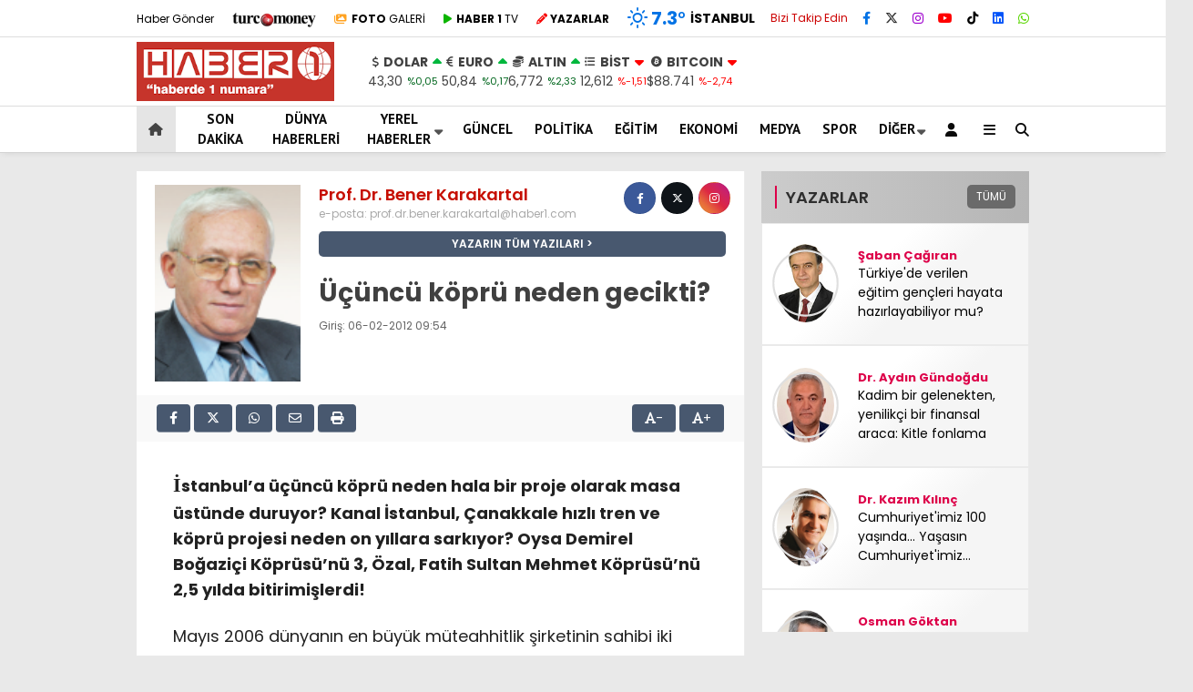

--- FILE ---
content_type: text/html; charset=UTF-8
request_url: https://www.haber1.com/kose-yazilari/ucuncu-kopru-neden-gecikti/
body_size: 32055
content:
<!doctype html>
<html lang="tr">
	<head>
				
		<meta charset="UTF-8">
		<meta name="viewport" content="width=device-width, initial-scale=1">
		<link rel="profile" href="https://gmpg.org/xfn/11">
		<meta name='robots' content='index, follow, max-image-preview:large, max-snippet:-1, max-video-preview:-1' />
<script type="text/javascript">
/* <![CDATA[ */
window.koko_analytics = {"url":"https:\/\/www.haber1.com\/wp-admin\/admin-ajax.php?action=koko_analytics_collect","site_url":"https:\/\/www.haber1.com","post_id":502,"path":"\/kose-yazilari\/ucuncu-kopru-neden-gecikti\/","method":"cookie","use_cookie":true};
/* ]]> */
</script>

	<!-- This site is optimized with the Yoast SEO plugin v26.8 - https://yoast.com/product/yoast-seo-wordpress/ -->
	<title>Üçüncü köprü neden gecikti? - Haber 1</title>
	<link rel="canonical" href="https://www.haber1.com/kose-yazilari/ucuncu-kopru-neden-gecikti/" />
	<meta property="og:locale" content="tr_TR" />
	<meta property="og:type" content="article" />
	<meta property="og:title" content="Üçüncü köprü neden gecikti? - Haber 1" />
	<meta property="og:description" content="İstanbul&#8217;a üçüncü köprü neden hala bir proje olarak masa üstünde duruyor? Kanal İstanbul, Çanakkale hızlı tren ve köprü projesi neden on yıllara sarkıyor? Oysa Demirel Boğaziçi Köprüsü&#8217;nü 3, Özal, Fatih Sultan Mehmet Köprüsü&#8217;nü 2,5 yılda bitirimişlerdi! Mayıs 2006 dünyanın en büyük müteahhitlik şirketinin sahibi iki kardeşten birinin Paris&#8217;teki ofisindeyiz. Beni istatistik bilgileri ile şaşırtıyor. &#8220;Profesör&#8221; [&hellip;]" />
	<meta property="og:url" content="https://www.haber1.com/kose-yazilari/ucuncu-kopru-neden-gecikti/" />
	<meta property="og:site_name" content="Haber 1" />
	<meta property="article:publisher" content="https://www.facebook.com/Haber1com" />
	<meta property="article:published_time" content="2012-02-06T09:54:33+00:00" />
	<meta name="author" content="Prof. Dr. Bener Karakartal" />
	<meta name="twitter:card" content="summary_large_image" />
	<meta name="twitter:creator" content="@Haberde1numara" />
	<meta name="twitter:site" content="@Haberde1numara" />
	<meta name="twitter:label1" content="Yazan:" />
	<meta name="twitter:data1" content="Prof. Dr. Bener Karakartal" />
	<meta name="twitter:label2" content="Tahmini okuma süresi" />
	<meta name="twitter:data2" content="5 dakika" />
	<script type="application/ld+json" class="yoast-schema-graph">{"@context":"https://schema.org","@graph":[{"@type":"Article","@id":"https://www.haber1.com/kose-yazilari/ucuncu-kopru-neden-gecikti/#article","isPartOf":{"@id":"https://www.haber1.com/kose-yazilari/ucuncu-kopru-neden-gecikti/"},"author":{"name":"Prof. Dr. Bener Karakartal","@id":"https://www.haber1.com/#/schema/person/a8164afbfbdb85ae1003de635ec3ad2c"},"headline":"Üçüncü köprü neden gecikti?","datePublished":"2012-02-06T09:54:33+00:00","mainEntityOfPage":{"@id":"https://www.haber1.com/kose-yazilari/ucuncu-kopru-neden-gecikti/"},"wordCount":1091,"commentCount":0,"publisher":{"@id":"https://www.haber1.com/#organization"},"articleSection":["KÖŞE YAZILARI"],"inLanguage":"tr","potentialAction":[{"@type":"CommentAction","name":"Comment","target":["https://www.haber1.com/kose-yazilari/ucuncu-kopru-neden-gecikti/#respond"]}]},{"@type":"WebPage","@id":"https://www.haber1.com/kose-yazilari/ucuncu-kopru-neden-gecikti/","url":"https://www.haber1.com/kose-yazilari/ucuncu-kopru-neden-gecikti/","name":"Üçüncü köprü neden gecikti? - Haber 1","isPartOf":{"@id":"https://www.haber1.com/#website"},"datePublished":"2012-02-06T09:54:33+00:00","inLanguage":"tr","potentialAction":[{"@type":"ReadAction","target":["https://www.haber1.com/kose-yazilari/ucuncu-kopru-neden-gecikti/"]}]},{"@type":"WebSite","@id":"https://www.haber1.com/#website","url":"https://www.haber1.com/","name":"Haber 1","description":"Haberin Adresi","publisher":{"@id":"https://www.haber1.com/#organization"},"potentialAction":[{"@type":"SearchAction","target":{"@type":"EntryPoint","urlTemplate":"https://www.haber1.com/?s={search_term_string}"},"query-input":{"@type":"PropertyValueSpecification","valueRequired":true,"valueName":"search_term_string"}}],"inLanguage":"tr"},{"@type":"Organization","@id":"https://www.haber1.com/#organization","name":"Haber 1 - Haberde 1 Numara","url":"https://www.haber1.com/","logo":{"@type":"ImageObject","inLanguage":"tr","@id":"https://www.haber1.com/#/schema/logo/image/","url":"https://www.haber1.com/wp-content/uploads/2021/08/haber1-logo.png","contentUrl":"https://www.haber1.com/wp-content/uploads/2021/08/haber1-logo.png","width":255,"height":75,"caption":"Haber 1 - Haberde 1 Numara"},"image":{"@id":"https://www.haber1.com/#/schema/logo/image/"},"sameAs":["https://www.facebook.com/Haber1com","https://x.com/Haberde1numara","https://www.instagram.com/haber1com/"]},{"@type":"Person","@id":"","url":"https://www.haber1.com/author/"}]}</script>
	<!-- / Yoast SEO plugin. -->


<link rel='dns-prefetch' href='//www.googletagmanager.com' />
<link rel='dns-prefetch' href='//fonts.googleapis.com' />
<link rel='dns-prefetch' href='//pagead2.googlesyndication.com' />
<link rel='preconnect' href='https://fonts.gstatic.com' crossorigin />
<link rel="alternate" type="application/rss+xml" title="Haber 1 &raquo; akışı" href="https://www.haber1.com/feed/" />
<link rel="alternate" type="application/rss+xml" title="Haber 1 &raquo; yorum akışı" href="https://www.haber1.com/comments/feed/" />
<link rel="alternate" type="application/rss+xml" title="Haber 1 &raquo; Üçüncü köprü neden gecikti? yorum akışı" href="https://www.haber1.com/kose-yazilari/ucuncu-kopru-neden-gecikti/feed/" />
<link rel="alternate" title="oEmbed (JSON)" type="application/json+oembed" href="https://www.haber1.com/wp-json/oembed/1.0/embed?url=https%3A%2F%2Fwww.haber1.com%2Fkose-yazilari%2Fucuncu-kopru-neden-gecikti%2F" />
<link rel="alternate" title="oEmbed (XML)" type="text/xml+oembed" href="https://www.haber1.com/wp-json/oembed/1.0/embed?url=https%3A%2F%2Fwww.haber1.com%2Fkose-yazilari%2Fucuncu-kopru-neden-gecikti%2F&#038;format=xml" />
<style id='wp-img-auto-sizes-contain-inline-css' type='text/css'>
img:is([sizes=auto i],[sizes^="auto," i]){contain-intrinsic-size:3000px 1500px}
/*# sourceURL=wp-img-auto-sizes-contain-inline-css */
</style>
<style id='wp-emoji-styles-inline-css' type='text/css'>

	img.wp-smiley, img.emoji {
		display: inline !important;
		border: none !important;
		box-shadow: none !important;
		height: 1em !important;
		width: 1em !important;
		margin: 0 0.07em !important;
		vertical-align: -0.1em !important;
		background: none !important;
		padding: 0 !important;
	}
/*# sourceURL=wp-emoji-styles-inline-css */
</style>
<style id='classic-theme-styles-inline-css' type='text/css'>
/*! This file is auto-generated */
.wp-block-button__link{color:#fff;background-color:#32373c;border-radius:9999px;box-shadow:none;text-decoration:none;padding:calc(.667em + 2px) calc(1.333em + 2px);font-size:1.125em}.wp-block-file__button{background:#32373c;color:#fff;text-decoration:none}
/*# sourceURL=/wp-includes/css/classic-themes.min.css */
</style>
<link rel='stylesheet' id='contact-form-7-css' href='https://www.haber1.com/wp-content/plugins/contact-form-7/includes/css/styles.css?ver=6.1.4' type='text/css' media='all' />
<link rel='stylesheet' id='usp_style-css' href='https://www.haber1.com/wp-content/plugins/user-submitted-posts/resources/usp.css?ver=20260113' type='text/css' media='all' />
<link rel='stylesheet' id='ppress-frontend-css' href='https://www.haber1.com/wp-content/plugins/wp-user-avatar/assets/css/frontend.min.css?ver=4.16.8' type='text/css' media='all' />
<link rel='stylesheet' id='ppress-flatpickr-css' href='https://www.haber1.com/wp-content/plugins/wp-user-avatar/assets/flatpickr/flatpickr.min.css?ver=4.16.8' type='text/css' media='all' />
<link rel='stylesheet' id='ppress-select2-css' href='https://www.haber1.com/wp-content/plugins/wp-user-avatar/assets/select2/select2.min.css?ver=6.9' type='text/css' media='all' />
<link rel='stylesheet' id='esenhaber-style-css' href='https://www.haber1.com/wp-content/themes/esenhaber/style.css?ver=2.2.0' type='text/css' media='all' />
<link rel='stylesheet' id='child-style-css' href='https://www.haber1.com/wp-content/themes/esenhaber-child/style.css?ver=1.0.1' type='text/css' media='all' />
<link rel='stylesheet' id='esenhaber-theme-style-css' href='https://www.haber1.com/wp-content/themes/esenhaber/css/style.min.css?ver=2.2.0' type='text/css' media='all' />
<style id='esenhaber-theme-style-inline-css' type='text/css'>
 .esen-container{max-width:1170px}@media screen and (max-width:1550px){.esen-container{max-width:1100px}}@media screen and (max-width:1439px){.esen-container{max-width:1100px}}@media screen and (max-width:1300px){.esen-container{max-width:980px}}.nav-container{background:linear-gradient(211deg, #ffffff 0%, #ffffff 100%);border-bottom:1px solid #d3d3d3}.sideright-content .mobile-right-side-logo{background:linear-gradient(211deg, #ffffff 0%, #ffffff 100%);border-bottom:1px solid #d3d3d3}.main-navigation > .esen-container > .menu-ana-menu-container > ul{height:50px}.main-navigation > .esen-container > .menu-ana-menu-container > ul > li{height:50px}.main-navigation > .esen-container > .menu-ana-menu-container > ul > li > a{height:50px}.header-2-container .header-logo-doviz{height:75px}/* .post-image:not(:has(.LazyYuklendi))::before{background-image:url('https://www.haber1.com/wp-content/uploads/2025/11/logo_haber1-300x90-1.png')}*/ .sideContent .hava_durumu:after{border-top:85px solid transparent}.main-navigation > .esen-container > .menu-ana-menu-container > ul > li.current-menu-item > a:before{border-color:#cccccc transparent transparent transparent}.namaz-icerik{background-image:url('https://www.haber1.com/wp-content/themes/esenhaber/img/camii.png');background-position-y:bottom;background-repeat:no-repeat}.logo{height:50px}.main-navigation > .esen-container > .menu-ana-menu-container > ul > li > .esen-megamenu{top:51px}.search-box, .search-detail{height:50px}.main-navigation > .esen-container > .menu-ana-menu-container > ul > li{padding:0px 11px}.mobile-header{border-bottom:1px solid #dddddd}.home-li{background:rgba(0, 0, 0, 0.1);border:none;padding:0px 7px 0px 13px !important;margin-right:10px}.news-progress-container > .news-progress-bar{background-color:#a02121;background-image:linear-gradient(147deg, #a02121 0%, #ff0000 74%)}.top-bar-container{border-bottom:1px solid #dddddd}.post-share-gallery{position:unset}@media screen and (max-width:768px){.content-area{margin-top:-10px}}
/*# sourceURL=esenhaber-theme-style-inline-css */
</style>
<link rel="preload" as="style" href="https://fonts.googleapis.com/css?family=Poppins:100,200,300,400,500,600,700,800,900,100italic,200italic,300italic,400italic,500italic,600italic,700italic,800italic,900italic%7CPT%20Sans:700&#038;subset=latin-ext,latin&#038;display=swap&#038;ver=1763227569" /><link rel="stylesheet" href="https://fonts.googleapis.com/css?family=Poppins:100,200,300,400,500,600,700,800,900,100italic,200italic,300italic,400italic,500italic,600italic,700italic,800italic,900italic%7CPT%20Sans:700&#038;subset=latin-ext,latin&#038;display=swap&#038;ver=1763227569" media="print" onload="this.media='all'"><noscript><link rel="stylesheet" href="https://fonts.googleapis.com/css?family=Poppins:100,200,300,400,500,600,700,800,900,100italic,200italic,300italic,400italic,500italic,600italic,700italic,800italic,900italic%7CPT%20Sans:700&#038;subset=latin-ext,latin&#038;display=swap&#038;ver=1763227569" /></noscript><script type="text/javascript" src="https://www.haber1.com/wp-content/themes/esenhaber/js/jquery.min.js?ver=3.4.1" id="jquery-js"></script>
<script type="text/javascript" src="https://www.haber1.com/wp-content/plugins/user-submitted-posts/resources/jquery.cookie.js?ver=20260113" id="usp_cookie-js"></script>
<script type="text/javascript" src="https://www.haber1.com/wp-content/plugins/user-submitted-posts/resources/jquery.parsley.min.js?ver=20260113" id="usp_parsley-js"></script>
<script type="text/javascript" id="usp_core-js-before">
/* <![CDATA[ */
var usp_custom_field = "usp_custom_field"; var usp_custom_field_2 = "usp_custom_field_2"; var usp_custom_checkbox = "usp_custom_checkbox"; var usp_case_sensitivity = "false"; var usp_min_images = 0; var usp_max_images = 1; var usp_parsley_error = "Yanl\u0131\u015f cevap."; var usp_multiple_cats = 0; var usp_existing_tags = 0; var usp_recaptcha_disp = "hide"; var usp_recaptcha_vers = 2; var usp_recaptcha_key = ""; var challenge_nonce = "f1c665f5e8"; var ajax_url = "https:\/\/www.haber1.com\/wp-admin\/admin-ajax.php"; 
//# sourceURL=usp_core-js-before
/* ]]> */
</script>
<script type="text/javascript" src="https://www.haber1.com/wp-content/plugins/user-submitted-posts/resources/jquery.usp.core.js?ver=20260113" id="usp_core-js"></script>
<script type="text/javascript" src="https://www.haber1.com/wp-content/plugins/wp-user-avatar/assets/flatpickr/flatpickr.min.js?ver=4.16.8" id="ppress-flatpickr-js"></script>
<script type="text/javascript" src="https://www.haber1.com/wp-content/plugins/wp-user-avatar/assets/select2/select2.min.js?ver=4.16.8" id="ppress-select2-js"></script>

<!-- Site Kit tarafından eklenen Google etiketi (gtag.js) snippet&#039;i -->
<!-- Google Analytics snippet added by Site Kit -->
<script type="text/javascript" src="https://www.googletagmanager.com/gtag/js?id=GT-PBSJJZQ" id="google_gtagjs-js" async></script>
<script type="text/javascript" id="google_gtagjs-js-after">
/* <![CDATA[ */
window.dataLayer = window.dataLayer || [];function gtag(){dataLayer.push(arguments);}
gtag("set","linker",{"domains":["www.haber1.com"]});
gtag("js", new Date());
gtag("set", "developer_id.dZTNiMT", true);
gtag("config", "GT-PBSJJZQ");
//# sourceURL=google_gtagjs-js-after
/* ]]> */
</script>
<link rel="https://api.w.org/" href="https://www.haber1.com/wp-json/" /><link rel="alternate" title="JSON" type="application/json" href="https://www.haber1.com/wp-json/wp/v2/posts/502" /><link rel="EditURI" type="application/rsd+xml" title="RSD" href="https://www.haber1.com/xmlrpc.php?rsd" />
<meta name="generator" content="WordPress 6.9" />
<link rel='shortlink' href='https://www.haber1.com/?p=502' />
<meta name="generator" content="Site Kit by Google 1.170.0" /><meta name="generator" content="Redux 4.5.7.1" />	<link rel='stylesheet' id='esenhaber-fontawesome-css' href='https://cdnjs.cloudflare.com/ajax/libs/font-awesome/6.4.2/css/all.min.css' type='text/css' media="print" onload="this.media='all'" />
	<meta name="title" content="Üçüncü köprü neden gecikti?">
<meta name="datePublished" content="2012-02-06T09:54:33+02:00">
<meta name="dateModified" content="2012-02-06T09:54:33+02:00">
<meta name="url" content="https://www.haber1.com/kose-yazilari/ucuncu-kopru-neden-gecikti/">
<meta name="articleSection" content="columnist">
<meta name="articleAuthor" content="Prof. Dr. Bener Karakartal ">

<!-- Site Kit tarafından eklenen Google AdSense meta etiketleri -->
<meta name="google-adsense-platform-account" content="ca-host-pub-2644536267352236">
<meta name="google-adsense-platform-domain" content="sitekit.withgoogle.com">
<!-- Site Kit tarafından eklenen Google AdSense meta etiketlerine son verin -->
<noscript><style>.lazyload[data-src]{display:none !important;}</style></noscript><style>.lazyload{background-image:none !important;}.lazyload:before{background-image:none !important;}</style>
<!-- Google AdSense snippet added by Site Kit -->
<script type="text/javascript" async="async" src="https://pagead2.googlesyndication.com/pagead/js/adsbygoogle.js?client=ca-pub-1245035574613113&amp;host=ca-host-pub-2644536267352236" crossorigin="anonymous"></script>

<!-- End Google AdSense snippet added by Site Kit -->
<link rel="icon" href="https://www.haber1.com/wp-content/uploads/2020/05/favicon.ico" sizes="32x32" />
<link rel="icon" href="https://www.haber1.com/wp-content/uploads/2020/05/favicon.ico" sizes="192x192" />
<link rel="apple-touch-icon" href="https://www.haber1.com/wp-content/uploads/2020/05/favicon.ico" />
<meta name="msapplication-TileImage" content="https://www.haber1.com/wp-content/uploads/2020/05/favicon.ico" />
		<style type="text/css" id="wp-custom-css">
			.breadcrumb__google-news {
    letter-spacing: .3px;
    font-weight: bold;
}

.posts-manset-galeri > ul li img {
        height: auto !important;
    }

    .posts-manset-galeri ul li > .li-con div.news-title {
        font-size: 20px;
        padding: 10px 15px;
    }

@media only screen and (max-width: 480px) {
	.dik-manset-graident-bg{
		position:relative !important;
		width:100% !important;
	}
	
	.dik-manset-graident-bg span{
		background:black;
	}

	.dik-manset-image-editor .dik-manset-graident-bg span {
        right: 0px !important;
        float: unset !important;
        text-align: unset !important;
    }
}		</style>
		<style id="EsenHaber-dynamic-css" title="dynamic-css" class="redux-options-output">body{font-family:Poppins,Arial, Helvetica, sans-serif;font-weight:normal;font-style:normal;}.main-navigation > .esen-container > .menu-ana-menu-container > ul > li{font-family:"PT Sans",Arial, Helvetica, sans-serif;line-height:70px;font-weight:700;font-style:normal;font-size:15px;}.main-navigation > .esen-container > .menu-ana-menu-container li > a, .esen-drawer-menu, .search-button-nav, .nav-user > a{color:#0a0a0a;}.main-navigation > .esen-container > .menu-ana-menu-container li:hover > a, .esen-drawer-menu:hover, .search-button-nav:hover{color:rgba(74,73,73,0.89);}.main-navigation > .esen-container > .menu-ana-menu-container > ul > li > ul, .main-navigation > .esen-container > .menu-ana-menu-container > ul > li > ul > li > ul, .main-navigation > .esen-container > .menu-ana-menu-container > ul > li > ul > li > ul > li > ul{background:#ffffff;}.main-navigation > .esen-container > .menu-ana-menu-container > ul > li > ul > li a, .main-navigation > .esen-container > .menu-ana-menu-container > ul > li ul li:before{color:#000000;}.main-navigation > .esen-container > .menu-ana-menu-container li > ul > li:hover > a{color:rgba(126,126,126,0.73);}.home-li{background:rgba(0,0,0,0.1);}#top-menu > .home-li > a{color:#444444;}.top-bar-container, .sideContent .top-elements ul{background:#ffffff;}.top-elements li a{color:#000000;}.top-elements li.photo-gallery a > i{color:#ffa221;}.top-elements li.video-gallery a > i{color:#0cb500;}.top-elements li.yazarlar-button a > i{color:#f70000;}.b_ikon{color:#0072e5;}.bugun_temp{color:#0072e5;}.weather-city{color:#000000;}.desk-sosyal-medya > li:first-child{color:#cc0000;}.desk-sosyal-medya > li a.facebookd{color:#0072e5;}.desk-sosyal-medya > li a.twitterd{color:#303030;}.desk-sosyal-medya > li a.instagramd{color:#9e00ce;}.desk-sosyal-medya > li a.youtubed{color:#ff0000;}.desk-sosyal-medya > li a.tiktok{color:#000000;}.desk-sosyal-medya > li a.pinterestd{color:#d1d1d1;}.desk-sosyal-medya > li a.dribbbled{color:#aaaaaa;}.desk-sosyal-medya > li a.linkedind{color:#0053f9;}.desk-sosyal-medya > li a.whatsappd{color:#59d600;}.desk-sosyal-medya > li a.telegramd{color:#0088cc;}.sd-red-bg, .son-dakika-arama, .son-dakika-arama > .esen-container > .son-dakika{background:#c3060f;}.son-dakika-arama > .esen-container > .son-dakika > .sd-list a{color:#ffffff;}.son-dakika-arama{background:#ffffff;}.top-header-menu > .piyasa > li > span{color:#005ae8;}.top-header-menu > .piyasa > li > span.guncel{color:#000000;}.mobile-header{background:#ffffff;}.mobil-menu-bar > div, .menu-button_sol{color:#dd3333;}.mobile-right-drawer-menu{color:#000000;}.sideContent .hava_durumu{background:transparent;}.sideContent .b_ikon{color:#1cbddd;}.sideContent .bugun_temp{color:#1e93db;}.sideContent .weather-city{color:#000000;}.esenhaber-author-box .avatar{border-color:#fc3200;}</style>		<script>var siteurl = 'https://www.haber1.com/'; var theme_url = 'https://www.haber1.com/wp-content/themes/esenhaber/';
			 var galleryTemplate = 1; 		</script>
		<script>
var interstitalAdName = "xNull"; var Adsaniye = 10; var AdGosterimDk = 3600 ;
var oPage = "other";
var esenhaber_sticky = 1;
</script>	<style id='global-styles-inline-css' type='text/css'>
:root{--wp--preset--aspect-ratio--square: 1;--wp--preset--aspect-ratio--4-3: 4/3;--wp--preset--aspect-ratio--3-4: 3/4;--wp--preset--aspect-ratio--3-2: 3/2;--wp--preset--aspect-ratio--2-3: 2/3;--wp--preset--aspect-ratio--16-9: 16/9;--wp--preset--aspect-ratio--9-16: 9/16;--wp--preset--color--black: #000000;--wp--preset--color--cyan-bluish-gray: #abb8c3;--wp--preset--color--white: #ffffff;--wp--preset--color--pale-pink: #f78da7;--wp--preset--color--vivid-red: #cf2e2e;--wp--preset--color--luminous-vivid-orange: #ff6900;--wp--preset--color--luminous-vivid-amber: #fcb900;--wp--preset--color--light-green-cyan: #7bdcb5;--wp--preset--color--vivid-green-cyan: #00d084;--wp--preset--color--pale-cyan-blue: #8ed1fc;--wp--preset--color--vivid-cyan-blue: #0693e3;--wp--preset--color--vivid-purple: #9b51e0;--wp--preset--gradient--vivid-cyan-blue-to-vivid-purple: linear-gradient(135deg,rgb(6,147,227) 0%,rgb(155,81,224) 100%);--wp--preset--gradient--light-green-cyan-to-vivid-green-cyan: linear-gradient(135deg,rgb(122,220,180) 0%,rgb(0,208,130) 100%);--wp--preset--gradient--luminous-vivid-amber-to-luminous-vivid-orange: linear-gradient(135deg,rgb(252,185,0) 0%,rgb(255,105,0) 100%);--wp--preset--gradient--luminous-vivid-orange-to-vivid-red: linear-gradient(135deg,rgb(255,105,0) 0%,rgb(207,46,46) 100%);--wp--preset--gradient--very-light-gray-to-cyan-bluish-gray: linear-gradient(135deg,rgb(238,238,238) 0%,rgb(169,184,195) 100%);--wp--preset--gradient--cool-to-warm-spectrum: linear-gradient(135deg,rgb(74,234,220) 0%,rgb(151,120,209) 20%,rgb(207,42,186) 40%,rgb(238,44,130) 60%,rgb(251,105,98) 80%,rgb(254,248,76) 100%);--wp--preset--gradient--blush-light-purple: linear-gradient(135deg,rgb(255,206,236) 0%,rgb(152,150,240) 100%);--wp--preset--gradient--blush-bordeaux: linear-gradient(135deg,rgb(254,205,165) 0%,rgb(254,45,45) 50%,rgb(107,0,62) 100%);--wp--preset--gradient--luminous-dusk: linear-gradient(135deg,rgb(255,203,112) 0%,rgb(199,81,192) 50%,rgb(65,88,208) 100%);--wp--preset--gradient--pale-ocean: linear-gradient(135deg,rgb(255,245,203) 0%,rgb(182,227,212) 50%,rgb(51,167,181) 100%);--wp--preset--gradient--electric-grass: linear-gradient(135deg,rgb(202,248,128) 0%,rgb(113,206,126) 100%);--wp--preset--gradient--midnight: linear-gradient(135deg,rgb(2,3,129) 0%,rgb(40,116,252) 100%);--wp--preset--font-size--small: 13px;--wp--preset--font-size--medium: 20px;--wp--preset--font-size--large: 36px;--wp--preset--font-size--x-large: 42px;--wp--preset--spacing--20: 0.44rem;--wp--preset--spacing--30: 0.67rem;--wp--preset--spacing--40: 1rem;--wp--preset--spacing--50: 1.5rem;--wp--preset--spacing--60: 2.25rem;--wp--preset--spacing--70: 3.38rem;--wp--preset--spacing--80: 5.06rem;--wp--preset--shadow--natural: 6px 6px 9px rgba(0, 0, 0, 0.2);--wp--preset--shadow--deep: 12px 12px 50px rgba(0, 0, 0, 0.4);--wp--preset--shadow--sharp: 6px 6px 0px rgba(0, 0, 0, 0.2);--wp--preset--shadow--outlined: 6px 6px 0px -3px rgb(255, 255, 255), 6px 6px rgb(0, 0, 0);--wp--preset--shadow--crisp: 6px 6px 0px rgb(0, 0, 0);}:where(.is-layout-flex){gap: 0.5em;}:where(.is-layout-grid){gap: 0.5em;}body .is-layout-flex{display: flex;}.is-layout-flex{flex-wrap: wrap;align-items: center;}.is-layout-flex > :is(*, div){margin: 0;}body .is-layout-grid{display: grid;}.is-layout-grid > :is(*, div){margin: 0;}:where(.wp-block-columns.is-layout-flex){gap: 2em;}:where(.wp-block-columns.is-layout-grid){gap: 2em;}:where(.wp-block-post-template.is-layout-flex){gap: 1.25em;}:where(.wp-block-post-template.is-layout-grid){gap: 1.25em;}.has-black-color{color: var(--wp--preset--color--black) !important;}.has-cyan-bluish-gray-color{color: var(--wp--preset--color--cyan-bluish-gray) !important;}.has-white-color{color: var(--wp--preset--color--white) !important;}.has-pale-pink-color{color: var(--wp--preset--color--pale-pink) !important;}.has-vivid-red-color{color: var(--wp--preset--color--vivid-red) !important;}.has-luminous-vivid-orange-color{color: var(--wp--preset--color--luminous-vivid-orange) !important;}.has-luminous-vivid-amber-color{color: var(--wp--preset--color--luminous-vivid-amber) !important;}.has-light-green-cyan-color{color: var(--wp--preset--color--light-green-cyan) !important;}.has-vivid-green-cyan-color{color: var(--wp--preset--color--vivid-green-cyan) !important;}.has-pale-cyan-blue-color{color: var(--wp--preset--color--pale-cyan-blue) !important;}.has-vivid-cyan-blue-color{color: var(--wp--preset--color--vivid-cyan-blue) !important;}.has-vivid-purple-color{color: var(--wp--preset--color--vivid-purple) !important;}.has-black-background-color{background-color: var(--wp--preset--color--black) !important;}.has-cyan-bluish-gray-background-color{background-color: var(--wp--preset--color--cyan-bluish-gray) !important;}.has-white-background-color{background-color: var(--wp--preset--color--white) !important;}.has-pale-pink-background-color{background-color: var(--wp--preset--color--pale-pink) !important;}.has-vivid-red-background-color{background-color: var(--wp--preset--color--vivid-red) !important;}.has-luminous-vivid-orange-background-color{background-color: var(--wp--preset--color--luminous-vivid-orange) !important;}.has-luminous-vivid-amber-background-color{background-color: var(--wp--preset--color--luminous-vivid-amber) !important;}.has-light-green-cyan-background-color{background-color: var(--wp--preset--color--light-green-cyan) !important;}.has-vivid-green-cyan-background-color{background-color: var(--wp--preset--color--vivid-green-cyan) !important;}.has-pale-cyan-blue-background-color{background-color: var(--wp--preset--color--pale-cyan-blue) !important;}.has-vivid-cyan-blue-background-color{background-color: var(--wp--preset--color--vivid-cyan-blue) !important;}.has-vivid-purple-background-color{background-color: var(--wp--preset--color--vivid-purple) !important;}.has-black-border-color{border-color: var(--wp--preset--color--black) !important;}.has-cyan-bluish-gray-border-color{border-color: var(--wp--preset--color--cyan-bluish-gray) !important;}.has-white-border-color{border-color: var(--wp--preset--color--white) !important;}.has-pale-pink-border-color{border-color: var(--wp--preset--color--pale-pink) !important;}.has-vivid-red-border-color{border-color: var(--wp--preset--color--vivid-red) !important;}.has-luminous-vivid-orange-border-color{border-color: var(--wp--preset--color--luminous-vivid-orange) !important;}.has-luminous-vivid-amber-border-color{border-color: var(--wp--preset--color--luminous-vivid-amber) !important;}.has-light-green-cyan-border-color{border-color: var(--wp--preset--color--light-green-cyan) !important;}.has-vivid-green-cyan-border-color{border-color: var(--wp--preset--color--vivid-green-cyan) !important;}.has-pale-cyan-blue-border-color{border-color: var(--wp--preset--color--pale-cyan-blue) !important;}.has-vivid-cyan-blue-border-color{border-color: var(--wp--preset--color--vivid-cyan-blue) !important;}.has-vivid-purple-border-color{border-color: var(--wp--preset--color--vivid-purple) !important;}.has-vivid-cyan-blue-to-vivid-purple-gradient-background{background: var(--wp--preset--gradient--vivid-cyan-blue-to-vivid-purple) !important;}.has-light-green-cyan-to-vivid-green-cyan-gradient-background{background: var(--wp--preset--gradient--light-green-cyan-to-vivid-green-cyan) !important;}.has-luminous-vivid-amber-to-luminous-vivid-orange-gradient-background{background: var(--wp--preset--gradient--luminous-vivid-amber-to-luminous-vivid-orange) !important;}.has-luminous-vivid-orange-to-vivid-red-gradient-background{background: var(--wp--preset--gradient--luminous-vivid-orange-to-vivid-red) !important;}.has-very-light-gray-to-cyan-bluish-gray-gradient-background{background: var(--wp--preset--gradient--very-light-gray-to-cyan-bluish-gray) !important;}.has-cool-to-warm-spectrum-gradient-background{background: var(--wp--preset--gradient--cool-to-warm-spectrum) !important;}.has-blush-light-purple-gradient-background{background: var(--wp--preset--gradient--blush-light-purple) !important;}.has-blush-bordeaux-gradient-background{background: var(--wp--preset--gradient--blush-bordeaux) !important;}.has-luminous-dusk-gradient-background{background: var(--wp--preset--gradient--luminous-dusk) !important;}.has-pale-ocean-gradient-background{background: var(--wp--preset--gradient--pale-ocean) !important;}.has-electric-grass-gradient-background{background: var(--wp--preset--gradient--electric-grass) !important;}.has-midnight-gradient-background{background: var(--wp--preset--gradient--midnight) !important;}.has-small-font-size{font-size: var(--wp--preset--font-size--small) !important;}.has-medium-font-size{font-size: var(--wp--preset--font-size--medium) !important;}.has-large-font-size{font-size: var(--wp--preset--font-size--large) !important;}.has-x-large-font-size{font-size: var(--wp--preset--font-size--x-large) !important;}
/*# sourceURL=global-styles-inline-css */
</style>
<link rel='stylesheet' id='siteorigin-panels-front-css' href='https://www.haber1.com/wp-content/plugins/siteorigin-panels/css/front-flex.min.css?ver=2.33.5' type='text/css' media='all' />
</head>
	<body class="wp-singular post-template-default single single-post postid-502 single-format-standard wp-theme-esenhaber wp-child-theme-esenhaber-child">
						
<div id="backdropped" class="side-backdropped"></div>

<div id="sideright" class="esn-sideright">
	
	<div class="sideright-content">
	
			
		<div class="mobile-right-side-logo">
						<a href="https://www.haber1.com" class="kendi"><img src="[data-uri]" alt="Haber 1" width="300" height="90" data-src="https://www.haber1.com/wp-content/uploads/2025/11/logo_haber1-300x90-1.png" decoding="async" class="lazyload" data-eio-rwidth="300" data-eio-rheight="90" /><noscript><img src="https://www.haber1.com/wp-content/uploads/2025/11/logo_haber1-300x90-1.png" alt="Haber 1" width="300" height="90" data-eio="l" /></noscript></a>
					</div><!-- mobil-side-logo -->
		
	
		
				<a href="https://www.haber1.com" class="side-links kendi d-md-none"><i class="fa fa-home"></i> Ana Sayfa</a>
				
		
		<a href="#" class="search-button-nav side-links mobile-display"><i class="fa fa-search"></i> Arama</a>
		
		
		<!-- Custom Links -->
				<a href="https://www.haber1.com/foto-galeri/" class="side-links d-md-none"><i class="fas fa-images"></i> Galeri</a>
				
				<a href="https://www.haber1.com/tv/" class="side-links d-md-none"><i class="fas fa-play"></i> Video</a>
				
				<a href="https://www.haber1.com/yazarlar/" class="side-links d-md-none"><i class="fa fa-pen"></i> Yazarlar</a>
				
		
		
				<div class="side-kategoriler"><i class="fa fa-user"></i> Üyelik </div>	
		<a href="https://www.haber1.com/uye-giris/" class="kendi pt-0 side-links "><i class="fa fa-user"></i> Üye Girişi</a>		
				
		
		
		
				<!-- Yayınlar -->
		<div class="side-kategoriler"><i class="fa fa-list"></i> Yayın/Gazete </div>
		<a href="https://www.haber1.com/yayinlar/" class="side-links pt-0 kendi"><i class="fa-solid fa-newspaper"></i> Yayınlar</a>
				
		
		
		
		
				<!-- Categories -->
		<div class="side-kategoriler d-md-none"><i class="fa fa-list"></i> Kategoriler </div>
		<ul id="primary-nav-sidebar" class="primary-nav-sidebar d-md-none"><li id="menu-item-3028001" class="menu-item menu-item-type-post_type menu-item-object-page menu-item-3028001"><a href="https://www.haber1.com/son-dakika/" class="kendi">SON DAKİKA</a></li>
<li id="menu-item-991096" class="menu-item menu-item-type-taxonomy menu-item-object-category menu-item-991096"><a href="https://www.haber1.com/dunya/" class="kendi">DÜNYA HABERLERİ</a></li>
<li id="menu-item-3027971" class="menu-item menu-item-type-custom menu-item-object-custom menu-item-3027971"><a href="#" class="kendi">YEREL HABERLER</a></li>
<li id="menu-item-991093" class="menu-item menu-item-type-taxonomy menu-item-object-category menu-item-991093"><a href="https://www.haber1.com/guncel/" class="kendi">GÜNCEL</a></li>
<li id="menu-item-991094" class="menu-item menu-item-type-taxonomy menu-item-object-category menu-item-991094"><a href="https://www.haber1.com/politika/" class="kendi">POLİTİKA</a></li>
<li id="menu-item-993132" class="menu-item menu-item-type-taxonomy menu-item-object-category menu-item-993132"><a href="https://www.haber1.com/egitim/" class="kendi">EĞİTİM</a></li>
<li id="menu-item-991095" class="menu-item menu-item-type-taxonomy menu-item-object-category menu-item-991095"><a href="https://www.haber1.com/ekonomi/" class="kendi">EKONOMİ</a></li>
<li id="menu-item-991097" class="menu-item menu-item-type-taxonomy menu-item-object-category menu-item-991097"><a href="https://www.haber1.com/medya/" class="kendi">MEDYA</a></li>
<li id="menu-item-991098" class="menu-item menu-item-type-taxonomy menu-item-object-category menu-item-991098"><a href="https://www.haber1.com/spor/" class="kendi">SPOR</a></li>
<li id="menu-item-993131" class="menu-item menu-item-type-custom menu-item-object-custom menu-item-993131"><a class="kendi">DİĞER</a></li>
</ul>				
		
		
				<!-- Services -->
		<div class="side-kategoriler"><i class="fa fa-list"></i> Servisler </div>	
		
		
				<a href="https://www.haber1.com/nobetci-eczaneler/" class="side-links kendi pt-0"><img src="[data-uri]" alt="Nöbetçi Eczaneler Sayfası" class="eczane-icon-ne" width="16" height="16"> Nöbetçi Eczaneler</a>
				
		
				<a href="https://www.haber1.com/hava-durumu/" class="side-links side-hava kendi"><i class="fa-solid fa-temperature-half"></i> Hava Durumu</a>
				
			
		
					

				<a href="https://www.haber1.com/puan-durumlari/" class="side-links side-puan kendi"><i class="fa-solid fa-futbol"></i> Puan Durumu</a>
			
		
				
		
		
		
		
				<!-- WhatsApp Links -->
		<div class="side-kategoriler"><i class="fab fa-whatsapp"></i> WhatsApp </div>
		<div style="margin-bottom:15px">
			
			<div class="whatsapp-ihbar">
				
								<a href="https://web.whatsapp.com/send?phone=90555&text=Merhaba+%C4%B0hbar+Hatt%C4%B1n%C4%B1za+bir+%C5%9Fey+g%C3%B6ndermek+istiyorum..+">
					<i class="fab fa-whatsapp" style="transform: rotate(270deg);"></i>
					<span style="text-align: center;">WhatsApp İhbar Hattı</span>
					<i class="fab fa-whatsapp"></i>
				</a>
			</div>
		</div>				
				
		
				<!-- Social Links -->
		<div class="side-kategoriler"><i class="fa fa-share"></i> Sosyal Medya</div>
		
		<ul class="side-right-social">
						<li class="facebook social"><a href="https://www.facebook.com/haber1com" title="Facebook hesabımız" class="facebookd" target="_blank" rel="noopener"><i class="fab fa-facebook-f"></i> Facebook</a></li>
									<li class="twitter social"><a href="https://x.com/Haber1com" title="X (Twitter) hesabımız" class="twitterd" target="_blank" rel="noopener"><i class="fab fa-x-twitter"></i></a></li>
									<li class="instagram social"><a href="https://www.instagram.com/Haber1com" title="Instagram hesabımız" class="instagramd" target="_blank" rel="noopener"><i class="fab fa-instagram"></i> Instagram</a></li>
									<li class="youtube social"><a href="https://www.youtube.com/Haber1com" title="Youtube hesabımız" class="youtubed" target="_blank" rel="noopener"><i class="fab fa-youtube"></i> Youtube</a></li>
									<li class="tiktok social"><a href="#" title="TikTok hesabımız" class="youtubed" target="_blank" rel="noopener"><i class="fab fa-tiktok"></i> TikTok</a></li>
						
												<li class="linkedin social"><a href="#" title="LinkedIn hesabımız" class="linkedind" target="_blank" rel="noopener"><i class="fab fa-linkedin"></i> LinkedIn</a></li>
									
		</ul>	
				
		
				<!-- App Links -->
		<div class="side-kategoriler"><i class="fa fa-download"></i> Uygulamamızı İndir </div>	
		<ul class="side-app-icons">
						<li><a href="#"><img data-src="https://www.haber1.com/wp-content/themes/esenhaber/img/gplay.png"  alt="Google Play Uygulamamız" class="lazyload" width="134" height="40"></a></li>
									<li><a href="#"><img data-src="https://www.haber1.com/wp-content/themes/esenhaber/img/appst.svg" alt="AppStore Play Uygulamamız" class="lazyload" width="151" height="40"></a></li>
									<li><a href="#"><img data-src="https://www.haber1.com/wp-content/themes/esenhaber/img/appg.png" alt="AppGallery Uygulamamız" class="lazyload" width="134" height="40"></a></li>
					</ul>
			</div>
	
</div>		<style>
	.mobile-side-logo {
	background: linear-gradient(211deg,  #ededed 0%, #ededed 100%);	}
	.mobile-side-logo:after {
	border-top: 11px solid #ededed;
	}
</style>

<div id="backdrop"></div>
<div id="sidenav" class="sn-sidenav">
	<div class="sideContent">
		
		<div class="mobile-side-logo">
						<a itemprop="url" href="https://www.haber1.com"><img src="[data-uri]" alt="Haber 1" width="300" height="90" data-src="https://www.haber1.com/wp-content/uploads/2025/11/logo_haber1-300x90-1.png" decoding="async" class="lazyload" data-eio-rwidth="300" data-eio-rheight="90" /><noscript><img src="https://www.haber1.com/wp-content/uploads/2025/11/logo_haber1-300x90-1.png" alt="Haber 1" width="300" height="90" data-eio="l" /></noscript></a>
						
						


<div class="hava_durumu">
	<div class="havaD">
			<div class="havaKap">
		<div class="baslik"></div>
		<ul class="havaDurumu">
			<li class="bugun">
				<span class="bugun_text"></span>
				<span class="b_ikon">
					<i class="wi wi-day-sunny"></i>				</span>
				<span class="bugun_temp">7.3<font style="font-weight:400;">°</font></span>
				<div class="weather-city">İstanbul </div>
			</li>
		</ul>
	</div>
		</div>
	
	<div class="esen-weather">
		<div class="weather-city-search">
			<input type="text" name="" value="" placeholder="Şehir Ara">
			<i class="fa fa-search"></i>
		</div>
		<ul>
			<li data-value="İstanbul" selected>İstanbul</li><li data-value="Ankara" >Ankara</li><li data-value="İzmir" >İzmir</li><li data-value="Adana" >Adana</li><li data-value="Adiyaman" >Adıyaman</li><li data-value="Afyon" >Afyon</li><li data-value="Ağrı" >Ağrı</li><li data-value="Aksaray" >Aksaray</li><li data-value="Amasya" >Amasya</li><li data-value="Antalya" >Antalya</li><li data-value="Ardahan" >Ardahan</li><li data-value="Artvin" >Artvin</li><li data-value="Aydın" >Aydın</li><li data-value="Balikesir" >Balıkesir</li><li data-value="Bartın" >Bartın</li><li data-value="Batman" >Batman</li><li data-value="Bayburt" >Bayburt</li><li data-value="Bilecik" >Bilecik</li><li data-value="Bingöl" >Bingöl</li><li data-value="Bitlis" >Bitlis</li><li data-value="Bolu" >Bolu</li><li data-value="Burdur" >Burdur</li><li data-value="Bursa" >Bursa</li><li data-value="Canakkale" >Çanakkale</li><li data-value="Çankırı" >Çankırı</li><li data-value="Corum" >Çorum</li><li data-value="Denizli" >Denizli</li><li data-value="Diyarbakır" >Diyarbakır</li><li data-value="Duzce" >Düzce</li><li data-value="Edirne" >Edirne</li><li data-value="Elazığ" >Elazığ</li><li data-value="Erzincan" >Erzincan</li><li data-value="Erzurum" >Erzurum</li><li data-value="Eskişehir" >Eskişehir</li><li data-value="Gaziantep" >Gaziantep</li><li data-value="Giresun" >Giresun</li><li data-value="Gumüşhane" >Gümüşhane</li><li data-value="Hakkari" >Hakkari</li><li data-value="Hatay" >Hatay</li><li data-value="Mersin" >Mersin</li><li data-value="Igdır" >Iğdır</li><li data-value="Isparta" >Isparta</li><li data-value="Kahramanmaraş" >Kahramanmaraş</li><li data-value="Karabuk" >Karabük</li><li data-value="Karaman" >Karaman</li><li data-value="Kars" >Kars</li><li data-value="Kastamonu" >Kastamonu</li><li data-value="Kayseri" >Kayseri</li><li data-value="Kırıkkale" >Kırıkkale</li><li data-value="Kırklareli" >Kırklareli</li><li data-value="Kırşehir" >Kırşehir</li><li data-value="Kilis" >Kilis</li><li data-value="Kocaeli" >Kocaeli</li><li data-value="Konya" >Konya</li><li data-value="Kutahya" >Kütahya</li><li data-value="Malatya" >Malatya</li><li data-value="Manisa" >Manisa</li><li data-value="Mardin" >Mardin</li><li data-value="Muğla" >Muğla</li><li data-value="Muş" >Muş</li><li data-value="Nevsehir" >Nevşehir</li><li data-value="Nigde" >Niğde</li><li data-value="Ordu" >Ordu</li><li data-value="Osmaniye" >Osmaniye</li><li data-value="Rize" >Rize</li><li data-value="Sakarya" >Sakarya</li><li data-value="Samsun" >Samsun</li><li data-value="Siirt" >Siirt</li><li data-value="Sinop" >Sinop</li><li data-value="Sivas" >Sivas</li><li data-value="Şanlıurfa" >Şanlıurfa</li><li data-value="Şırnak" >Şırnak</li><li data-value="Tekirdag" >Tekirdağ</li><li data-value="Tokat" >Tokat</li><li data-value="Trabzon" >Trabzon</li><li data-value="Tunceli" >Tunceli</li><li data-value="Uşak" >Uşak</li><li data-value="Van" >Van</li><li data-value="Yalova" >Yalova</li><li data-value="Yozgat" >Yozgat</li><li data-value="Zonguldak" >Zonguldak</li>		</ul>
	</div>
</div>	
						
		</div><!-- mobil-side-logo -->
		
		
		
				
		<div class="top-elements">
			<ul>
								
								<li class="photo-gallery"><a href="https://www.haber1.com/foto-galeri/"><i class="fas fa-images"></i> <strong>GALERİ</strong> </a></li>
												<li class="video-gallery"><a href="https://www.haber1.com/tv/"><i class="fas fa-play"></i> <strong>VİDEO</strong> </a></li>
												<li class="yazarlar-button"><a href="https://www.haber1.com/yazarlar/"><i class="fa fa-pencil-alt"></i> <strong>YAZARLAR</strong> </a></li>
							</ul>
		</div><!-- .top-elements -->
		
				
		
		
		<nav class="primary-nav-sidebar-wrapper">
			<ul id="primary-nav-sidebar" class="primary-nav-sidebar"><li class="menu-item menu-item-type-post_type menu-item-object-page menu-item-3028001"><a href="https://www.haber1.com/son-dakika/" class="kendi">SON DAKİKA<i class="fas fa-caret-down m-menu-arrow"></i></a></li>
<li class="menu-item menu-item-type-taxonomy menu-item-object-category menu-item-991096"><a href="https://www.haber1.com/dunya/" class="kendi">DÜNYA HABERLERİ<i class="fas fa-caret-down m-menu-arrow"></i></a></li>
<li class="menu-item menu-item-type-custom menu-item-object-custom menu-item-has-children menu-item-3027971"><a href="#" class="kendi">YEREL HABERLER<i class="fas fa-caret-down m-menu-arrow"></i></a>
<ul class="sub-menu">
	<li id="menu-item-998268" class="menu-item menu-item-type-custom menu-item-object-custom menu-item-998268"><a href="https://www.haber1.com/haber/istanbul" class="kendi">İstanbul Haberleri<i class="fas fa-caret-down m-menu-arrow"></i></a></li>
	<li id="menu-item-998269" class="menu-item menu-item-type-custom menu-item-object-custom menu-item-998269"><a href="https://www.haber1.com/haber/ankara" class="kendi">Ankara Haberleri<i class="fas fa-caret-down m-menu-arrow"></i></a></li>
	<li id="menu-item-998270" class="menu-item menu-item-type-custom menu-item-object-custom menu-item-998270"><a href="https://www.haber1.com/haber/izmir" class="kendi">İzmir Haberleri<i class="fas fa-caret-down m-menu-arrow"></i></a></li>
	<li id="menu-item-998271" class="menu-item menu-item-type-custom menu-item-object-custom menu-item-998271"><a href="https://www.haber1.com/haber/samsun" class="kendi">Samsun Haberleri<i class="fas fa-caret-down m-menu-arrow"></i></a></li>
	<li id="menu-item-998272" class="menu-item menu-item-type-custom menu-item-object-custom menu-item-998272"><a href="https://www.haber1.com/haber/adana" class="kendi">Adana Haberleri<i class="fas fa-caret-down m-menu-arrow"></i></a></li>
	<li id="menu-item-998273" class="menu-item menu-item-type-custom menu-item-object-custom menu-item-998273"><a href="https://www.haber1.com/haber/trabzon" class="kendi">Trabzon Haberleri<i class="fas fa-caret-down m-menu-arrow"></i></a></li>
</ul>
</li>
<li class="menu-item menu-item-type-taxonomy menu-item-object-category menu-item-991093"><a href="https://www.haber1.com/guncel/" class="kendi">GÜNCEL<i class="fas fa-caret-down m-menu-arrow"></i></a></li>
<li class="menu-item menu-item-type-taxonomy menu-item-object-category menu-item-991094"><a href="https://www.haber1.com/politika/" class="kendi">POLİTİKA<i class="fas fa-caret-down m-menu-arrow"></i></a></li>
<li class="menu-item menu-item-type-taxonomy menu-item-object-category menu-item-993132"><a href="https://www.haber1.com/egitim/" class="kendi">EĞİTİM<i class="fas fa-caret-down m-menu-arrow"></i></a></li>
<li class="menu-item menu-item-type-taxonomy menu-item-object-category menu-item-991095"><a href="https://www.haber1.com/ekonomi/" class="kendi">EKONOMİ<i class="fas fa-caret-down m-menu-arrow"></i></a></li>
<li class="menu-item menu-item-type-taxonomy menu-item-object-category menu-item-991097"><a href="https://www.haber1.com/medya/" class="kendi">MEDYA<i class="fas fa-caret-down m-menu-arrow"></i></a></li>
<li class="menu-item menu-item-type-taxonomy menu-item-object-category menu-item-991098"><a href="https://www.haber1.com/spor/" class="kendi">SPOR<i class="fas fa-caret-down m-menu-arrow"></i></a></li>
<li class="menu-item menu-item-type-custom menu-item-object-custom menu-item-has-children menu-item-993131"><a class="kendi">DİĞER<i class="fas fa-caret-down m-menu-arrow"></i></a>
<ul class="sub-menu">
	<li id="menu-item-991099" class="menu-item menu-item-type-taxonomy menu-item-object-category menu-item-991099"><a href="https://www.haber1.com/saglik/" class="kendi">SAĞLIK<i class="fas fa-caret-down m-menu-arrow"></i></a></li>
	<li id="menu-item-993194" class="menu-item menu-item-type-taxonomy menu-item-object-category menu-item-993194"><a href="https://www.haber1.com/egitim/" class="kendi">EĞİTİM<i class="fas fa-caret-down m-menu-arrow"></i></a></li>
	<li id="menu-item-991103" class="menu-item menu-item-type-taxonomy menu-item-object-category menu-item-991103"><a href="https://www.haber1.com/emlak/" class="kendi">EMLAK<i class="fas fa-caret-down m-menu-arrow"></i></a></li>
	<li id="menu-item-991104" class="menu-item menu-item-type-taxonomy menu-item-object-category menu-item-991104"><a href="https://www.haber1.com/otomobil/" class="kendi">OTOMOBİL<i class="fas fa-caret-down m-menu-arrow"></i></a></li>
	<li id="menu-item-993196" class="menu-item menu-item-type-taxonomy menu-item-object-category menu-item-993196"><a href="https://www.haber1.com/vizyondakiler/" class="kendi">VİZYONDAKİLER<i class="fas fa-caret-down m-menu-arrow"></i></a></li>
	<li id="menu-item-993197" class="menu-item menu-item-type-taxonomy menu-item-object-category menu-item-993197"><a href="https://www.haber1.com/biyografiler/" class="kendi">KİM KİMDİR?<i class="fas fa-caret-down m-menu-arrow"></i></a></li>
	<li id="menu-item-993200" class="menu-item menu-item-type-post_type menu-item-object-page menu-item-993200"><a href="https://www.haber1.com/reklam/" class="kendi">REKLAM VER<i class="fas fa-caret-down m-menu-arrow"></i></a></li>
	<li id="menu-item-993201" class="menu-item menu-item-type-post_type menu-item-object-page menu-item-993201"><a href="https://www.haber1.com/kunye/" class="kendi">KÜNYE<i class="fas fa-caret-down m-menu-arrow"></i></a></li>
</ul>
</li>
</ul>		</nav><!-- #site-navigation -->
		
		
		
		<div class="sidenav-footer">
			
			<div class="sidenav-footer-fallow"></div>
			
			<ul class="sidenav-footer-social-icons">
								<li class="facebook social"><a href="https://www.facebook.com/haber1com" title="Facebook hesabımız" class="facebook" target="_blank" rel="noopener"><i class="fab fa-facebook-f"></i></a></li>
												<li class="twitter social"><a href="https://x.com/Haber1com" title="X (Twitter) hesabımız" class="twitter" target="_blank" rel="noopener"><i class="fab fa-x-twitter"></i></a></li>
												<li class="instagram social"><a href="https://www.instagram.com/Haber1com" title="Instagram hesabımız" class="instagram" target="_blank" rel="noopener"><i class="fab fa-instagram"></i></a></li>
												<li class="youtube social"><a href="https://www.youtube.com/Haber1com" title="Youtube hesabımız" class="youtube" target="_blank" rel="noopener"><i class="fab fa-youtube"></i></a></li>
												<li class="tiktok social"><a href="#" title="TikTok hesabımız" class="tiktok" target="_blank" rel="noopener"><i class="fab fa-tiktok"></i></a></li>
								
																<li class="linkedin social"><a href="#" title="LinkedIn hesabımız" class="linkedin" target="_blank" rel="noopener"><i class="fab fa-linkedin"></i></a></li>
									
			</ul>
			
		</div>
		
	</div>
</div>					
				
		<div id="page" class="site">
			
						<style>
	 .logo_kapsayici{width:35%}.mlogo_kapsayici{width:20%}.logo{line-height:0.7;width:100%;max-width:100%;margin-right:0px;height:85px}.mlogo{line-height:0.7;width:calc(100%);max-width:100%;margin-right:0px;height:50px;margin:0;padding:0;justify-content:center;align-items:center;display:none}.logo a img{display:inline-block;max-height:65px;max-width:100%;width:auto}.menu-ana-menu-container{display:table;width:100%}.main-navigation > .esen-container > .menu-ana-menu-container > ul > li:first-child{padding-left:0px}.footer-widget-inner .menu-ana-menu-container{width:100%}.msite-logo{max-width:150px}.desk-sosyal-medya{display:flex;justify-content:center;align-items:center}.desk-sosyal-medya > li{padding:7px 8px}.desk-sosyal-medya > li:last-child{padding-right:0px}.desk-sosyal-medya > li i{font-weight:400}.son-dakika-arama > .esen-container > .son-dakika:after{border-top:11px solid rgba(150, 1, 1, 1)}.son-dakika-arama > .esen-container > .son-dakika > .sd-list > .sd-left-right-button > .sd-left{background:rgba(150, 1, 1, 0.90);color:rgba(255, 255, 255, .90);box-shadow:-2px 3px 16px -8px rgb(0 0 0 / 42%)}.son-dakika-arama > .esen-container > .son-dakika > .sd-list > .sd-left-right-button > .sd-left:after{border-bottom:11px solid rgba(150, 1, 1, 0.90)}.son-dakika-arama > .esen-container > .son-dakika > .sd-list > .sd-left-right-button > .sd-right{background:rgba(150, 1, 1, 1);box-shadow:-2px 3px 16px -8px rgb(0 0 0 / 42%);color:rgba(255, 255, 255, .90)}.son-dakika-arama{}.custom-fv-galeri{margin-left:15px;margin-top:1px;padding:2px 15px;background:#ff6b0f;color:#fff;border-radius:5px;font-weight:bold}.custom-fv-title{display:flex;align-items:center}.main-navigation > .esen-container > .menu-ana-menu-container > ul > li.nav-user{margin-left:auto}.header-2-container{width:100%;background-color:#fff;border-bottom:1px solid #ddd}.sticky_logo{display:none}.header-logo-doviz{display:flex;height:90px;align-items:center;justify-content:space-between;gap:50px}.header-logo-doviz .widget{margin:0px;width:100%}.header-logo-doviz .widget .piyasa-widget{justify-content:end;gap:40px}.header-logo-doviz .widget .piyasa-widget li{flex:unset;display:flex;align-items:end;box-shadow:none}.header-logo-doviz .widget .piyasa-widget li:first-child{display:none}.header-logo-doviz .widget section{border:none;box-shadow:none;padding:0;background:unset}.top-header-menu{display:none}.son-dakika-arama > .esen-container > .son-dakika{width:100%;margin-right:0px}.son-dakika-arama > .esen-container > .son-dakika:after{content:unset}.son-dakika-arama{background:#c3060f}.desk-sosyal-medya > li i{font-size:14px}@media only screen and (max-width:1024px){.header-2-container{display:none}.mlogo{display:flex}.mlogo_kapsayici{width:100%}.desk-sosyal-medya{display:none}.whatsapp-ihbar.wp-left{position:absolute;bottom:100px;background:#25d366;padding:5px 15px;width:calc(100% - 40px);border-radius:5px}.whatsapp-ihbar.wp-left a i{padding:10px 10px;margin-right:0px;text-align:center;border-radius:5px;font-size:20px}.whatsapp-ihbar.wp-left a{color:#fff;display:flex;justify-content:center;align-items:center}.whatsapp-ihbar.wp-left a:before{content:" ";position:absolute;left:calc(50% - 8px);z-index:111;border-style:solid;border-width:8px 8px 0 8px;border-color:#ffffff transparent transparent transparent;opacity:1 !important;transform:translateY(0px) !important;top:-2px}}</style>

<header id="masthead" class="site-header f-nav-mobile">
	
	<div class="header">
		
				
		<div class="top-bar-container">
			<div class="esen-container">
				
				<div class="marka-inner-container ">
					
					
					<div class="top-bar">
						
						<div class="top-elements">
							<ul>
								<li id="nav-menu-item-3030605" class="main-menu-item  menu-item-even menu-item-depth-0  menu-item menu-item-type-post_type menu-item-object-page"><a href="https://www.haber1.com/haber-gonder/" class="menu-link main-menu-link">  Haber Gönder</a></li>
<li id="nav-menu-item-3030606" class="main-menu-item  menu-item-even menu-item-depth-0  menu-item menu-item-type-custom menu-item-object-custom"><a target="_blank" href="https://www.turcomoney.com/#google_vignette" class="menu-link main-menu-link">  <img src="[data-uri]" style="height: 40px;width:auto;line-height: ;padding-top: 7px;" data-src="https://turcomoney.com/wp-content/uploads/2016/02/tclogo.png" decoding="async" class="lazyload"><noscript><img src="https://turcomoney.com/wp-content/uploads/2016/02/tclogo.png" style="height: 40px;width:auto;line-height: ;padding-top: 7px;" data-eio="l"></noscript></a></li>
																<li class="photo-gallery"><a href="https://www.haber1.com/foto-galeri/" class="kendi"><i class="fas fa-images"></i> <strong>FOTO </strong>GALERİ </a></li>
																								<li class="video-gallery"><a href="https://www.haber1.com/tv/" class="kendi"><i class="fas fa-play"></i> <strong>HABER 1</strong> TV </a></li>
																								<li class="yazarlar-button"><a href="https://www.haber1.com/yazarlar/" class="kendi"><i class="fa fa-pencil-alt"></i> <strong>YAZARLAR</strong> </a></li>
																								<li>


<div class="hava_durumu">
	<div class="havaD">
			<div class="havaKap">
		<div class="baslik"></div>
		<ul class="havaDurumu">
			<li class="bugun">
				<span class="bugun_text"></span>
				<span class="b_ikon">
					<i class="wi wi-day-sunny"></i>				</span>
				<span class="bugun_temp">7.3<font style="font-weight:400;">°</font></span>
				<div class="weather-city">İstanbul </div>
			</li>
		</ul>
	</div>
		</div>
	
	<div class="esen-weather">
		<div class="weather-city-search">
			<input type="text" name="" value="" placeholder="Şehir Ara">
			<i class="fa fa-search"></i>
		</div>
		<ul>
			<li data-value="İstanbul" selected>İstanbul</li><li data-value="Ankara" >Ankara</li><li data-value="İzmir" >İzmir</li><li data-value="Adana" >Adana</li><li data-value="Adiyaman" >Adıyaman</li><li data-value="Afyon" >Afyon</li><li data-value="Ağrı" >Ağrı</li><li data-value="Aksaray" >Aksaray</li><li data-value="Amasya" >Amasya</li><li data-value="Antalya" >Antalya</li><li data-value="Ardahan" >Ardahan</li><li data-value="Artvin" >Artvin</li><li data-value="Aydın" >Aydın</li><li data-value="Balikesir" >Balıkesir</li><li data-value="Bartın" >Bartın</li><li data-value="Batman" >Batman</li><li data-value="Bayburt" >Bayburt</li><li data-value="Bilecik" >Bilecik</li><li data-value="Bingöl" >Bingöl</li><li data-value="Bitlis" >Bitlis</li><li data-value="Bolu" >Bolu</li><li data-value="Burdur" >Burdur</li><li data-value="Bursa" >Bursa</li><li data-value="Canakkale" >Çanakkale</li><li data-value="Çankırı" >Çankırı</li><li data-value="Corum" >Çorum</li><li data-value="Denizli" >Denizli</li><li data-value="Diyarbakır" >Diyarbakır</li><li data-value="Duzce" >Düzce</li><li data-value="Edirne" >Edirne</li><li data-value="Elazığ" >Elazığ</li><li data-value="Erzincan" >Erzincan</li><li data-value="Erzurum" >Erzurum</li><li data-value="Eskişehir" >Eskişehir</li><li data-value="Gaziantep" >Gaziantep</li><li data-value="Giresun" >Giresun</li><li data-value="Gumüşhane" >Gümüşhane</li><li data-value="Hakkari" >Hakkari</li><li data-value="Hatay" >Hatay</li><li data-value="Mersin" >Mersin</li><li data-value="Igdır" >Iğdır</li><li data-value="Isparta" >Isparta</li><li data-value="Kahramanmaraş" >Kahramanmaraş</li><li data-value="Karabuk" >Karabük</li><li data-value="Karaman" >Karaman</li><li data-value="Kars" >Kars</li><li data-value="Kastamonu" >Kastamonu</li><li data-value="Kayseri" >Kayseri</li><li data-value="Kırıkkale" >Kırıkkale</li><li data-value="Kırklareli" >Kırklareli</li><li data-value="Kırşehir" >Kırşehir</li><li data-value="Kilis" >Kilis</li><li data-value="Kocaeli" >Kocaeli</li><li data-value="Konya" >Konya</li><li data-value="Kutahya" >Kütahya</li><li data-value="Malatya" >Malatya</li><li data-value="Manisa" >Manisa</li><li data-value="Mardin" >Mardin</li><li data-value="Muğla" >Muğla</li><li data-value="Muş" >Muş</li><li data-value="Nevsehir" >Nevşehir</li><li data-value="Nigde" >Niğde</li><li data-value="Ordu" >Ordu</li><li data-value="Osmaniye" >Osmaniye</li><li data-value="Rize" >Rize</li><li data-value="Sakarya" >Sakarya</li><li data-value="Samsun" >Samsun</li><li data-value="Siirt" >Siirt</li><li data-value="Sinop" >Sinop</li><li data-value="Sivas" >Sivas</li><li data-value="Şanlıurfa" >Şanlıurfa</li><li data-value="Şırnak" >Şırnak</li><li data-value="Tekirdag" >Tekirdağ</li><li data-value="Tokat" >Tokat</li><li data-value="Trabzon" >Trabzon</li><li data-value="Tunceli" >Tunceli</li><li data-value="Uşak" >Uşak</li><li data-value="Van" >Van</li><li data-value="Yalova" >Yalova</li><li data-value="Yozgat" >Yozgat</li><li data-value="Zonguldak" >Zonguldak</li>		</ul>
	</div>
</div></li>
															</ul>
						</div><!-- .top-elements -->
						
					</div><!-- .top-bar -->
					
					
					
					<div class="top-bar-social">
						<ul class="desk-sosyal-medya">
	<li style="font-size:12px;" class="sm-follow">Bizi Takip Edin</li>
		<li><a href="https://www.facebook.com/haber1com" title="Facebook hesabımız" class="facebookd" target="_blank" rel="noopener"><i class="fab fa-facebook-f"></i></a></li>
			<li><a href="https://x.com/Haber1com" title="X (Twitter) hesabımız" class="twitterd" target="_blank" rel="noopener"><i class="fab fa-x-twitter"></i></a></li>
			<li><a href="https://www.instagram.com/Haber1com" title="Instagram hesabımız" class="instagramd" target="_blank" rel="noopener"><i class="fab fa-instagram"></i></a></li>
			<li><a href="https://www.youtube.com/Haber1com" title="Youtube hesabımız" class="youtubed" target="_blank" rel="noopener"><i class="fab fa-youtube"></i></a></li>
			<li><a href="#" title="TikTok hesabımız" class="tiktok" target="_blank" rel="noopener"><i class="fab fa-tiktok"></i></a></li>
		
						
			
		<li><a href="#" title="LinkedIn hesabımız" class="linkedind" target="_blank" rel="noopener"><i class="fab fa-linkedin"></i></a></li>
									
	
		<li><a href="https://web.whatsapp.com/send?phone=90555&text=Merhaba+%C4%B0hbar+Hatt%C4%B1n%C4%B1za+bir+%C5%9Fey+g%C3%B6ndermek+istiyorum..+" title="WhatsApp hesabımız" class="whatsappd" target="_blank" rel="noopener"><i class="fab fa-whatsapp"></i></a></li>
	</ul>					</div>
					
					
				</div>
			</div>
		</div> <!-- Top bar Container -->
				
		<div class="clear"></div>
		
		<div class="header-2-container" id="header-2-container">
			<div class="esen-container">
				
				<div class="header-logo-doviz">
					
					<div class="logo_kapsayici">
												<div class="logo">
														<a href="https://www.haber1.com" class="kendi" title="Haber 1"><img class="site-logo lazyload" src="[data-uri]" alt="Haber 1" width="300" height="90" data-src="https://www.haber1.com/wp-content/uploads/2025/11/logo_haber1-300x90-1.png" decoding="async" data-eio-rwidth="300" data-eio-rheight="90" /><noscript><img class="site-logo" src="https://www.haber1.com/wp-content/uploads/2025/11/logo_haber1-300x90-1.png" alt="Haber 1" width="300" height="90" data-eio="l" /></noscript>
								<span class="d-none">Haber 1</span>
							</a>
													</div>
					</div>
					
					<div class="widget widget_doviz-posts-list-widget">		
		<section class="posts-doviz-widget">
			
			<style>
				 .posts-doviz-widget{padding:10px 10px 10px 20px;background:#ffff;box-shadow:0px 6px 10px -10px rgba(0, 0, 0, 0.16);border:1px solid #ccc}.posts-doviz-widget .piyasa-widget-title{font-weight:900;font-size:16px;display:flex;justify-content:center;align-items:center}.posts-doviz-widget .piyasa-widget-title i{padding:0px 5px 0px 0px}.piyasa-widget{list-style:none;padding:0;display:flex;flex-wrap:wrap}.piyasa-widget li:first-child{display:flex;align-items:center;flex-direction:row;box-shadow:none;background:linear-gradient(90deg,#005dd5 0%,#0066fa 100%);color:#ffff;justify-content:center;border:none;margin:-10px 0px -10px -20px;text-align:center}.piyasa-widget li:last-child{box-shadow:none}.piyasa-widget li{flex:1 1 auto;display:flex;align-items:center;flex-direction:column;box-shadow:8px 0px 8px -10px rgba(0,0,0,.55)}.piyasa-widget li > div{display:flex}.piyasa-widget li:last-child{margin-right:0}.piyasa-widget li span{font-weight:bold;display:inline-flex;flex-direction:row;align-items:center;vertical-align:bottom}.piyasa-widget li span i{font-size:16px}.piyasa-widget li span .piyasa-icon{font-size:12px;padding-right:5px}.piyasa-widget li .guncel{color:#444;font-weight:normal}.piyasa-widget li .guncel .degisim{font-size:11px;padding-left:5px}.piyasa-widget li .guncel .degisim.piyasa-kirmizi{color:red}.piyasa-widget li .guncel .degisim.piyasa-yesil{color:#00661D}.piyasa-widget li i{margin-left:5px}@media screen and (max-width:768px){.piyasa-widget{list-style:none;padding:0;display:flex;flex-wrap:nowrap;overflow:auto;height:70px}.posts-doviz-widget{padding:0px 10px;background:#ffff;box-shadow:0px 6px 10px -10px rgba(0, 0, 0, 0.16);border:1px solid #ccc;margin:0px -10px}.piyasa-widget li:first-child{display:none}.piyasa-widget li:nth-child(2){padding-left:0px}.piyasa-widget li:last-child{padding-right:0px}.piyasa-widget li{justify-content:center;padding:0px 20px}}			</style>
			
						
			<ul class="piyasa-widget">
				<li><div class="piyasa-widget-title"><i class="fa-solid fa-chart-line"></i> PİYASALAR</div></li>
				<li>
					<div>
						<span><i class="fa fa-dollar piyasa-icon"></i> DOLAR</span>
						<span><i class="fas fa-caret-up" style="color:#00b73d;"></i></span>
					</div>
					<span class="guncel">43,30						<div class="degisim piyasa-yesil">%0,05</div>
					</span>
				</li>
				
				<li>
					<div>
						<span><i class="fa fa-euro piyasa-icon"></i>  EURO</span>
						<span><i class="fas fa-caret-up" style="color:#00b73d;"></i></span>
					</div>
					<span class="guncel">50,84						<div class="degisim piyasa-yesil">%0,17</div>
					</span>
				</li>
				
				<li>
					<div>
						<span><i class="fa-solid fa-coins piyasa-icon"></i> ALTIN</span>
						<span><i class="fas fa-caret-up" style="color:#00b73d;"></i></span>
					</div>
					<span class="guncel">6,772						
						<div class="degisim piyasa-yesil">%2,33</div>
						
					</span>
				</li>
				
				<li>
					<div>
						<span><i class="fa-solid fa-list-ul piyasa-icon"></i> BİST</span>
						<span><i class="fas fa-caret-down" style="color:#ff0000;"></i></span>
					</div>
					<span class="guncel">12,612						
						<div class="degisim piyasa-kirmizi">%-1,51</div>
						
					</span>
				</li>
				
				
				<li>
					<div>
						<span><i class="fa-brands fa-bitcoin piyasa-icon"></i> BITCOIN</span>
						<span> <i class="fas fa-caret-down" style="color:#ff0000;"></i></span>
					</div>
					<span class="guncel">$88.741						
						<div class="degisim piyasa-kirmizi">%-2,74</div>
						
					</span>
				</li>
				
			</ul>
			
		</section>
		
		<div class="clear"></div>
		
		</div>				</div>
			</div>
		</div>
		
		
		<div class="clear"></div>
		
		
		<div class="nav-container desktop-nav">
			<nav id="site-navigation" class="main-navigation">
				<div class="esen-container">
					
										
					<div class="menu-ana-menu-container"><ul id="top-menu" class="menu"><li class="home-li"><a href="https://www.haber1.com" aria-label="Haber 1" role="button" data-toggle="modal"><i class="fa fa-home"></i></a></li><li id="nav-menu-item-3028001" class="main-menu-item  menu-item-even menu-item-depth-0  menu-item menu-item-type-post_type menu-item-object-page"><a href="https://www.haber1.com/son-dakika/" class="menu-link main-menu-link">  SON DAKİKA</a></li>
<li id="nav-menu-item-991096" class="main-menu-item  menu-item-even menu-item-depth-0  menu-item menu-item-type-taxonomy menu-item-object-category"><a href="https://www.haber1.com/dunya/" class="menu-link main-menu-link">  DÜNYA HABERLERİ</a></li>
<li id="nav-menu-item-3027971" class="main-menu-item  menu-item-even menu-item-depth-0  menu-item menu-item-type-custom menu-item-object-custom menu-item-has-children"><a href="#" class="menu-link main-menu-link">  YEREL HABERLER</a>
<ul class="sub-menu menu-odd  menu-depth-1 animated fadeInDown">
	<li id="nav-menu-item-998268" class="sub-menu-item  menu-item-odd menu-item-depth-1  menu-item menu-item-type-custom menu-item-object-custom"><a href="https://www.haber1.com/haber/istanbul" class="menu-link sub-menu-link">  İstanbul Haberleri</a></li>
	<li id="nav-menu-item-998269" class="sub-menu-item  menu-item-odd menu-item-depth-1  menu-item menu-item-type-custom menu-item-object-custom"><a href="https://www.haber1.com/haber/ankara" class="menu-link sub-menu-link">  Ankara Haberleri</a></li>
	<li id="nav-menu-item-998270" class="sub-menu-item  menu-item-odd menu-item-depth-1  menu-item menu-item-type-custom menu-item-object-custom"><a href="https://www.haber1.com/haber/izmir" class="menu-link sub-menu-link">  İzmir Haberleri</a></li>
	<li id="nav-menu-item-998271" class="sub-menu-item  menu-item-odd menu-item-depth-1  menu-item menu-item-type-custom menu-item-object-custom"><a href="https://www.haber1.com/haber/samsun" class="menu-link sub-menu-link">  Samsun Haberleri</a></li>
	<li id="nav-menu-item-998272" class="sub-menu-item  menu-item-odd menu-item-depth-1  menu-item menu-item-type-custom menu-item-object-custom"><a href="https://www.haber1.com/haber/adana" class="menu-link sub-menu-link">  Adana Haberleri</a></li>
	<li id="nav-menu-item-998273" class="sub-menu-item  menu-item-odd menu-item-depth-1  menu-item menu-item-type-custom menu-item-object-custom"><a href="https://www.haber1.com/haber/trabzon" class="menu-link sub-menu-link">  Trabzon Haberleri</a></li>
</ul>
</li>
<li id="nav-menu-item-991093" class="main-menu-item  menu-item-even menu-item-depth-0  menu-item menu-item-type-taxonomy menu-item-object-category"><a href="https://www.haber1.com/guncel/" class="menu-link main-menu-link">  GÜNCEL</a></li>
<li id="nav-menu-item-991094" class="main-menu-item  menu-item-even menu-item-depth-0  menu-item menu-item-type-taxonomy menu-item-object-category"><a href="https://www.haber1.com/politika/" class="menu-link main-menu-link">  POLİTİKA</a></li>
<li id="nav-menu-item-993132" class="main-menu-item  menu-item-even menu-item-depth-0  menu-item menu-item-type-taxonomy menu-item-object-category"><a href="https://www.haber1.com/egitim/" class="menu-link main-menu-link">  EĞİTİM</a></li>
<li id="nav-menu-item-991095" class="main-menu-item  menu-item-even menu-item-depth-0  menu-item menu-item-type-taxonomy menu-item-object-category"><a href="https://www.haber1.com/ekonomi/" class="menu-link main-menu-link">  EKONOMİ</a></li>
<li id="nav-menu-item-991097" class="main-menu-item  menu-item-even menu-item-depth-0  menu-item menu-item-type-taxonomy menu-item-object-category"><a href="https://www.haber1.com/medya/" class="menu-link main-menu-link">  MEDYA</a></li>
<li id="nav-menu-item-991098" class="main-menu-item  menu-item-even menu-item-depth-0  menu-item menu-item-type-taxonomy menu-item-object-category"><a href="https://www.haber1.com/spor/" class="menu-link main-menu-link">  SPOR</a></li>
<li id="nav-menu-item-993131" class="main-menu-item  menu-item-even menu-item-depth-0  menu-item menu-item-type-custom menu-item-object-custom menu-item-has-children"><a class="menu-link main-menu-link">  DİĞER</a>
<ul class="sub-menu menu-odd  menu-depth-1 animated fadeInDown">
	<li id="nav-menu-item-991099" class="sub-menu-item  menu-item-odd menu-item-depth-1  menu-item menu-item-type-taxonomy menu-item-object-category"><a href="https://www.haber1.com/saglik/" class="menu-link sub-menu-link">  SAĞLIK</a></li>
	<li id="nav-menu-item-993194" class="sub-menu-item  menu-item-odd menu-item-depth-1  menu-item menu-item-type-taxonomy menu-item-object-category"><a href="https://www.haber1.com/egitim/" class="menu-link sub-menu-link">  EĞİTİM</a></li>
	<li id="nav-menu-item-991103" class="sub-menu-item  menu-item-odd menu-item-depth-1  menu-item menu-item-type-taxonomy menu-item-object-category"><a href="https://www.haber1.com/emlak/" class="menu-link sub-menu-link">  EMLAK</a></li>
	<li id="nav-menu-item-991104" class="sub-menu-item  menu-item-odd menu-item-depth-1  menu-item menu-item-type-taxonomy menu-item-object-category"><a href="https://www.haber1.com/otomobil/" class="menu-link sub-menu-link">  OTOMOBİL</a></li>
	<li id="nav-menu-item-993196" class="sub-menu-item  menu-item-odd menu-item-depth-1  menu-item menu-item-type-taxonomy menu-item-object-category"><a href="https://www.haber1.com/vizyondakiler/" class="menu-link sub-menu-link">  VİZYONDAKİLER</a></li>
	<li id="nav-menu-item-993197" class="sub-menu-item  menu-item-odd menu-item-depth-1  menu-item menu-item-type-taxonomy menu-item-object-category"><a href="https://www.haber1.com/biyografiler/" class="menu-link sub-menu-link">  KİM KİMDİR?</a></li>
	<li id="nav-menu-item-993200" class="sub-menu-item  menu-item-odd menu-item-depth-1  menu-item menu-item-type-post_type menu-item-object-page"><a href="https://www.haber1.com/reklam/" class="menu-link sub-menu-link">  REKLAM VER</a></li>
	<li id="nav-menu-item-993201" class="sub-menu-item  menu-item-odd menu-item-depth-1  menu-item menu-item-type-post_type menu-item-object-page"><a href="https://www.haber1.com/kunye/" class="menu-link sub-menu-link">  KÜNYE</a></li>
</ul>
</li>
<li class="nav-user"><a href="https://www.haber1.com/uye-giris/" aria-label="Kayıt Ol" class="kendi"><i class="fa fa-user"></i></a></li><li class="esen-drawer-menu"><i class="fa fa-bars"></i></li><li class="search-button-nav"><i class="fa fa-search"></i></li></ul></div>					
				</div><!-- .esen-conatiner -->
			</nav><!-- #site-navigation -->
			
			
			<div class="search-box">
	<div class="esen-container">
		<form action="https://www.haber1.com">
			
			<div class="search-detail">
				
				<div class="search-area">
					<input class="sb-search-input" placeholder="Ara..." type="search" value="" name="s" id="search">
					
					<div class="sb-icon-search">
						<input class="sb-search-submit-box" type="submit" value="">
					</div> 
					
				</div>
				
				<div class="sb-icon-close arama-close"><i class="fa fa-times"></i></div>
				
			</div>
			
		</form>
		
	</div>
</div>		</div><!-- Nav Bar Container -->
		
		<div class="clear"></div>	
		
		<style>
	
		.msite-logo{
	max-width:150px;
	}
		
		.mlogo{
	height:50px;
	}
		
</style>
<div class="mobile-header mobile-display">
	
	<div class="mobil-menu-bar">
		<div href="#" class="menu-button_sol"><i class="fa-solid fa-bars-staggered"></i></div>
	</div>
	
	<div class="mlogo_kapsayici mobile-display">
					
		<div class="mobile-display mlogo">
						<a href="https://www.haber1.com"><img class="msite-logo lazyload" src="[data-uri]" alt="Haber 1" width="300" height="90" data-src="https://www.haber1.com/wp-content/uploads/2025/11/logo_haber1-300x90-1.png" decoding="async" data-eio-rwidth="300" data-eio-rheight="90" /><noscript><img class="msite-logo" src="https://www.haber1.com/wp-content/uploads/2025/11/logo_haber1-300x90-1.png" alt="Haber 1" width="300" height="90" data-eio="l" /></noscript></a>
					</div>
	</div>
	
	<div class="search search-mobile-top">
		<ul>
			<li class="mobile-right-drawer-menu fa-solid fa-ellipsis-vertical"></li>
		</ul>
	</div>
	
</div>		
		
				
		
	</header><!-- #masthead -->
	
	<div class="clear"></div>
	
<div id="esenhaber-overlay" class="esenhaber-overlay"></div>						
			<div id="content" class="site-content">
				
				<div class="pageskin-sol-sag-ad esen-container">
					
										<div class="sol_absolut">
						<div class="pageskin-sol">
							<div class="ps-ad"><!-- Yeni - Full Geniş -->
<ins class="adsbygoogle"
     style="display:block"
     data-ad-client="ca-pub-1245035574613113"
     data-ad-slot="1600006337"
     data-ad-format="auto"
     data-full-width-responsive="true"></ins>
<script>
     (adsbygoogle = window.adsbygoogle || []).push({});
</script></div>
							<div class="ps-ad"></div>
						</div>
					</div>
										
										<div class="sag_absolut">
						<div class="pageskin-sag">
							<div class="ps-ad"><!-- Yeni - Full Geniş -->
<ins class="adsbygoogle"
     style="display:block"
     data-ad-client="ca-pub-1245035574613113"
     data-ad-slot="1600006337"
     data-ad-format="auto"
     data-full-width-responsive="true"></ins>
<script>
     (adsbygoogle = window.adsbygoogle || []).push({});
</script></div>
							<div class="ps-ad"></div>
						</div>
					</div>
										
				</div>
				
																																						


			<style>
	.post-details-share{
	background:none;
	}
	
	.est-header-yazar {
    margin-bottom: 0px;
	}
	
	@media only screen and (max-width: 1024px){
	.author-aplus {
	margin: 0 0px;
	padding: 0px 0px;
	}
	}
	
	
	@media only screen and (max-width: 768px){
	.f-print{display:none !important;}
	.post-details-share {
    margin: 0px -18px 0px 0px; 
	}
	
	
	.est-header-yazar .post-details-share {
    margin-top: 0px;
	}
	.yazar-sag > .est-post-meta-1 {
    margin: 0 0px 0px 0px;
    line-height: 1.5;
	}
	.author-aplus ul {
    padding: 10px 15px;
	}
	.est-header-yazar > .yazar-box {
    padding: 25px 22px;
	}
	}
	
	@media only screen and (max-width: 480px){
	
	.est-header-yazar .post-details-share {
    margin-top: -100px;
	}
	
	.yazar-sag .yazarin-tumu {
    color: #ffffff !important;
    background: #48586f;
    text-align: center;
    padding: 5px 0px;
    margin: 10px 0px;
    border-radius: 5px;
	}
	
	.est-header-yazar > .yazar-box .yazar-sag {
    width: 100%;
    padding: 20px;
	}
	
	.est-header-yazar > .yazar-box {
    padding: 0px;
	}
	.est-header-yazar > .yazar-box .yazar-image{
	border-radius:unset;
	}
	}
	
</style>

<div id="primary" class="content-area esen-container">
	
	<div class="content-left-right-container">
		
		<main id="main" class="site-main content-left yazar-left">
			
			<header class="entry-header est-header-yazar">
				
				<div class="yazar-box">
					
					<div class="yazar-image"><img data-del="avatar" src="[data-uri]" class="avatar pp-user-avatar avatar-200 photo  lazyload" height='200' width='200' data-src="https://www.haber1.com/wp-content/uploads/2019/11/bener-karakartal-1.png" decoding="async" data-eio-rwidth="100" data-eio-rheight="135" /><noscript><img data-del="avatar" src='https://www.haber1.com/wp-content/uploads/2019/11/bener-karakartal-1.png' class='avatar pp-user-avatar avatar-200 photo ' height='200' width='200' data-eio="l" /></noscript></div>
					
					<div class="yazar-sag">
						
						<div class="yazar-name">Prof. Dr. Bener Karakartal</div>
						<div class="yazar-email"><span class="y-email">e-posta: </span>
								
							<a href="prof.dr.bener.karakartal">prof.dr.bener.karakartal@haber1.com</a>
							<a href="https://www.haber1.com/author/prof-dr-bener-karakartal/" class="yazarin-tumu">YAZARIN TÜM YAZILARI</a>
							
							<div class="post-details-share t-effect">
								
									<div class="post-share-right post-share-right-author esen-author-links">
		<ul class="post-share-buttons">	
			<li><a class="facebook-author" href="#" title="Henüz tanımlı değil"><i class="fab fa-facebook-f"></i></a></li>
			<li><a class="twitter-author" href="#" title="Henüz tanımlı değil"><i class="fab fa-x-twitter"></i></a></li>
			<li><a class="instagram" href="#" title="Henüz tanımlı değil"><i class="fab fa-instagram"></i></a></li>
					</ul>
		
	</div>
									
							</div>
							
						</div>
						
						
						<h1 class="entry-title">Üçüncü köprü neden gecikti?</h1> 
						
						
						<div class="entry-meta est-post-meta-1 mt-2">
							<span class="posted-on"><time class="entry-date published updated" datetime="2012-02-06T09:54:33+02:00">Giriş: 06-02-2012 09:54</time> </span>						</div><!-- .entry-meta -->
						
					</div>
					
					
				</div>
				
				<div class="author-aplus">	
						<ul class="post-share-buttons author-left-buttons">	
		<li><a class="facebook" href="http://www.facebook.com/sharer.php?u=https%3A%2F%2Fwww.haber1.com%2Fkose-yazilari%2Fucuncu-kopru-neden-gecikti%2F&caption=%C3%9C%C3%A7%C3%BCnc%C3%BC+k%C3%B6pr%C3%BC+neden+gecikti%3F&description=%C4%B0stanbul%26%238217%3Ba+%C3%BC%C3%A7%C3%BCnc%C3%BC+k%C3%B6pr%C3%BC+neden+hala+bir+proje+olarak+masa+%C3%BCst%C3%BCnde+duruyor%3F+Kanal+%C4%B0stanbul%2C+%C3%87anakkale+h%C4%B1zl%C4%B1+tren+ve+k%C3%B6pr%C3%BC+projesi+neden+on+y%C4%B1llara+sark%C4%B1yor%3F+Oysa+Demirel+Bo%C4%9Fazi%C3%A7i+K%C3%B6pr%C3%BCs%C3%BC%26%238217%3Bn%C3%BC+3%2C+%C3%96zal%2C+Fatih+Sultan+Mehmet+K%C3%B6pr%C3%BCs%C3%BC%26%238217%3Bn%C3%BC+2%2C5+y%C4%B1lda+bitirimi%C5%9Flerdi%21+May%C4%B1s+2006+d%C3%BCnyan%C4%B1n+en+b%C3%BCy%C3%BCk+m%C3%BCteahhitlik+%C5%9Firketinin+sahibi+iki+karde%C5%9Ften+birinin+Paris%26%238217%3Bteki+ofisindeyiz.+Beni+istatistik+bilgileri+ile+%C5%9Fa%C5%9F%C4%B1rt%C4%B1yor.+%26%238220%3BProfes%C3%B6r%26%238221%3B+%5B%26hellip%3B%5D" 
		onclick="window.open(this.href, 'facebook-share','width=800,height=400');return false;"><i class="fab fa-facebook-f"></i></a></li>
		<li><a class="twitter" href="https://twitter.com/intent/tweet?text=%C3%9C%C3%A7%C3%BCnc%C3%BC+k%C3%B6pr%C3%BC+neden+gecikti%3F&url=https%3A%2F%2Fwww.haber1.com%2Fkose-yazilari%2Fucuncu-kopru-neden-gecikti%2F" onclick="window.open(this.href, 'twitter-share', 'width=800,height=400');return false;"><i class="fab fa-x-twitter"></i></a></li>
			
			<li><a class="whatsapp" href="https://wa.me/?text=Prof.+Dr.+Bener+Karakartal+-+%C3%9C%C3%A7%C3%BCnc%C3%BC+k%C3%B6pr%C3%BC+neden+gecikti%3F%20-%20https%3A%2F%2Fwww.haber1.com%2Fkose-yazilari%2Fucuncu-kopru-neden-gecikti%2F" ><i class="fab fa-whatsapp"></i></a></li>		
				<li class="f-print"><a href="mailto:?subject=Haber&body=https://www.haber1.com/kose-yazilari/ucuncu-kopru-neden-gecikti/" class="post-mail"><i class="far fa-envelope"></i></a></li>
		<li class="f-print"><a onClick="window.print()" class="post-print"><i class="fas fa-print"></i></a></li>
		
	</ul>
	
	<ul class="post-share-buttons author-right-buttons">	
		<li class="f-minus"><a href="#" class="post-font-minus" data-postid="502"><i class="fas fa-font"></i>-</a></li>
		<li class="f-plus"><a href="#" class="post-font-plus" data-postid="502"><i class="fas fa-font"></i>+</a></li>
	</ul>	
	
		
				</div>	
				
			</header><!-- .entry-header -->
			
			<div class="clear"></div>
			
						
						
			<article id="post-502" class="post-502 post type-post status-publish format-standard hentry category-kose-yazilari" property="articleBody" >
				
				<div class="entry-content est-content-1 pid-502" data-postid="502">
					
										
					<p>	<strong><span style="font-size: 22px;"><span style="font-family: georgia,serif;">İ</span></span>stanbul&#8217;a üçüncü köprü neden hala bir proje olarak masa üstünde duruyor? Kanal İstanbul, Çanakkale hızlı tren ve köprü projesi neden on yıllara sarkıyor? Oysa Demirel Boğaziçi Köprüsü&#8217;nü 3, Özal, Fatih Sultan Mehmet Köprüsü&#8217;nü 2,5 yılda bitirimişlerdi!</strong></p>
<p>	    Mayıs 2006 dünyanın en büyük müteahhitlik şirketinin sahibi iki kardeşten birinin Paris&#8217;teki ofisindeyiz. Beni istatistik bilgileri ile şaşırtıyor. &#8220;Profesör&#8221; diyor. &#8220;Çanakkale köprüsü güzel bir rüya ama İstanbul&#8217;a üçüncü köprü geç bile kaldı. Birinci ve ikinci köprü artık yetmiyor.&#8221;<br />
	    Ekonomi bilimi toplumların refahı için iki sektörü öncelikleri arasında sayar: ulaşım ve enerji. 10 milyon nüfuslu Paris&#8217;in tam ortasından geçen Seine nehri üstünde sayısız köprü bulunur. Metro ve ekspres metrolarda nehrin altından ve üstünden Paris&#8217;in iki yakası arasında bir örümcek ağı oluşturur. <br />
	    15 milyonluk İstanbul&#8217;un ortasında ise sadece iki köprü var. Onların yapımına da tıpkı nükleer santrallerin kurulması projesinde olduğu gibi Türkiye&#8217;de dünyada eşi görülmemiş bir tepki oluşmuş. Ekonomi bilimi bakımından dünya literatürüne geçecek ölçüde büyük bir skandal. <br />
	   Hikayenin başlangıcı eskilere dayanıyor. Osmanlı İmparatorluğunun son dört yüz yılı bize gurur vermeyecek tepkilerle dolu. &#8220;İstemem, istemem, istemem&#8221;. İlerleme istemem, modernleşme istemem, reform istemem, matbaa istemem. Sonunda içeriden gelen tepkilerle geri kalmış koca İmparatorluk batıyor. <br />
	   Aynı mantalite Cumhuriyette de devam ediyor. &#8220;Birinci köprüyü istemem&#8221;, &#8220;ikinci köprüyü istemem&#8221;.<br />
	   Sonuçta iktidarlar tepkilere rağmen iki köprüyü de inşa ediyorlar. Boğaziçi köprüsünün temeli 20 Şubat 1970&#8217;de atılıyor ve köprü 30 Ekim 1973&#8217;de açılıyor. Fatih Sultan Mehmet köprüsü daha da hızla bitiriliyor. Temel 4 Ocak 1986&#8217;da atılıyor ve açılış 3 Temmuz 1988&#8217;de yapılıyor. O günün, bugün ile karşılaştırılmayacak ekonomik sıkıntılarına ve fukaralığına rağmen Başbakan Özal iktidarının beşinci yılında Fatih Sultan Mehmet köprüsünü açıyor. </p>
<p>	<strong>    ÜÇÜNCÜ KÖPRÜ NEDEN GECİKTİ?</strong><br />
	   <span style="font-size: 22px;"><span style="font-family: georgia,serif;">Ö</span></span>nce sözde aydınlardan bahsetmek lazım. Solculuğu, ilericiliği, modernliği, &#8220;Avrupa standartları&#8221; sloganını dillerinden düşürmeyen aydınlar icraat yapmaktan başka amacı olmayan hükümetlerin çalışmalarına engel üstüne engel çıkartıyorlar. Her şeye karşılar. Otoyollara karşı, nükleere karşı, köprüye karşı, ama her şeye karşılar. Türkiye&#8217;de icraat yapacak liderleri canlarından bezdirecek bir ortam h&amp;acirc;l&amp;acirc; devam ediyor. <br />
	   Bu analiz özellikle ana muhalefet partisi CHP için geçerli. Her parti biraz geçmişine tutsaktır ama CHP geçmişine fazlasıyla tutsak. <br />
	   Cumhuriyetin kuruculuğu misyonunu CHP fazlasıyla tutuculuk misyonuyla karıştırıyor. CHP&#8217;nin unuttuğu bir nokta var. Cumhuriyetin kurucuları ekonomide devrimcilerdi. Ellerindeki çok kıt kaynaklara rağmen hayalleri büyüktü. &#8220;Memleketi demir ağlarla örmek&#8221;, sanayileşmek rüyalarına giriyordu. <br />
	   Şimdi CHP öyle mi? Hangi mega projelerle seçmenin karşısına çıkıyorlar?<br />
	&#8220;Devrimci bir parti&#8221; devrim türünde mega projelerle ortaya çıkmalıydı. Böyle bir durum söz konusu değil. İçindeki bin bir eğilim kendi aralarında savaşa dursunlar, korodan çıkan ses &#8220;istemezük&#8221; türü oluyor. Oysa ana muhalefet partisi, iktidara &#8220;üçüncü köprü neden gecikti?&#8221; diye soru sormalıydı. Türkiye&#8217;de bu muhalefet anlayışı maalesef yok. İşte bu nedenlerle CHP seçimlerde hezimet yaşıyor.</p>
<p>
	    <strong>BİNALİ YILDIRIM&#8217;I YÜREKLENDİRMEK LAZIM</strong><br />
	   <span style="font-size: 22px;"><span style="font-family: georgia,serif;">M</span></span>uhalefetin yapmadığını ben tarafsız bir bilim adamı olarak burada yapmak istiyorum. &#8220;Sayın Bakan. Siz AK Partinin icraatçı yüzünü temsil ediyorsunuz. Benimde katıldığım bir toplantıda kendinizi &#8220;bir amele bakan&#8221; olarak tanımladınız. İşinizin, bakanlığınızın çeşitli sektörlerinde icraat olduğunu söylediniz. Bende bu sözleriniz üzerine sizi diğer dinleyenler gibi coşkuyla alkışladım. Ama şimdi soruyorum: Üçüncü köprü niye geç kaldı? Çanakkale köprüsü niye durmadan erteleniyor? Mega projeler niye hızlandırılmıyor?&#8221;<br />
	   Üçüncü köprüyü geciktirenlerin Türkiye&#8217;ye yaptıkları en büyük fenalığı ben burada hatırlatmak isterim. Bundan birkaç yıl önce dünyada ucuz para bolluğu vardı. Dünyanın dört köşesinde bir mantar gibi mega projeler ortaya çıkıyordu. Şimdi finans kuruluşları çok dikkatli ve ürkekler. Netice: Üçüncü köprü ihalesi gerçekleştirilemedi.</p>
<p>
	    <strong>ÖZAL: &#8220;ÖZEL SEKTÖRE KARŞI OLMAK GERİCİLİKTİR&#8221; </strong><br />
	   <span style="font-size: 22px;"><span style="font-family: georgia,serif;">1</span></span>970&#8217;lerde İstanbul&#8217;a yurt dışından uçakla gelenler, ülkeye girişi bir hangardan yapıyorlardı. Ülkenin sıkıntılı günlerine rağmen Özal şimdi iç hatlar için kullanılan, dış hatlar terminalini yaptı. Ve onun pırıl pırıl kafeteryasına geldiğinde söylediği söz literatüre geçti: &#8220;Özel sektöre karşı olmak gericiliktir.&#8221; <br />
	   Şimdi ben bu deyimi genelleştirmek istiyorum. İktidarın mega icraatlarına karşı çıkmak gericiliktir. Türkiye şaha kalkmış bir at gibi ileriye gitmeye hazır. Ama mega projeler olmazsa, ulaşım ve enerji sektöründe dev hamleler yapılmazsa Türkiye bir heykel gibi donup kalır. CHP misali ileriye değil, geriye gider. Misyonu dünün muhafazasına dönüşür. <br />
	   Bakan Ali Babacan TÜSİAD toplantısında, Türkiye&#8217;nin 2050&#8217;de Avrupa&#8217;nın lider ülkelerinden biri haline dönüşeceğini söylemişti. Bakan Binali Yıldırım, bu büyük değişimin temel direklerinden biri. Onun önünü açmak lazım. Ama ona &#8220;bravo&#8221; derken eleştiriden de geri kalmak istemiyorum. &#8220;Sayın Bakan. İstanbul&#8217;a üçüncü köprü neden hala bir proje olarak masa üstünde duruyor? Kanal İstanbul, Çanakkale hızlı tren ve köprü projesi neden on yıllara sarkıyor? Sonunda Demirel Boğaziçi Köprüsünü üç yılda, Özal Fatih Sultan Mehmet Köprüsünü iki buçuk yılda bitirmişlerdi. AK Parti iktidarının onuncu yılında lütfen bizi yeni mega projeler konusunda daha fazla bekletmeyin.&#8221;</p>
<p>	<span style="font-size: 16px;"><strong style="font-style: inherit; font-weight: bold;">Prof. Dr. Bener KARAKARTAL</strong></span></p>
<div style="margin: 0px; padding: 0px; font-family: &#8217;Times New Roman&#8217;; line-height: normal; background-color: rgb(255, 255, 255); font-size: medium;">
	<span style="font-size: 16px;"><a href="mailto:karakartal@turcomoney.com" style="outline-style: none; color: rgb(204, 0, 0);"><strong style="font-style: inherit; font-weight: bold;">karakartal@turcomoney.com</strong></a></span></div>
				</div><!-- .entry-content -->
				
				
								
				<footer class="entry-footer est-footer-1">
															<!-- REK -->
						
	<div class="clear"></div>	
	<div class="yazarin_diger_yazilari">
		<div class="k-widget-title-container">
			<h3 class="widget-title">YAZARIN DİĞER YAZILARI</h3>
			<a href="https://www.haber1.com/author/prof-dr-bener-karakartal/" class="k-category-link">TÜM YAZILARI</a>
		</div>
		
		<div class="yazar_diger_kap">
						
			<a href="https://www.haber1.com/kose-yazilari/2018-tehditlerin-panzehiri-var/" class="yz_dg_link"><i class="fas fa-circle yazar-dg-ikon"></i> 2018: Tehditlerin panzehiri var <span class="yz_span">01 Aralık 2017&nbsp;</span></a>
						
			<a href="https://www.haber1.com/kose-yazilari/suriye-turkiye-icin-neden-cok-onemli/" class="yz_dg_link"><i class="fas fa-circle yazar-dg-ikon"></i> Suriye, Türkiye için neden çok önemli? <span class="yz_span">06 Eylül 2016&nbsp;</span></a>
						
			<a href="https://www.haber1.com/kose-yazilari/dunyanin-1-numarasinin-basina-bir-cilgin-mi-geliyor/" class="yz_dg_link"><i class="fas fa-circle yazar-dg-ikon"></i> Dünyanın 1 numarasının başına bir çılgın mı geliyor? <span class="yz_span">01 Eylül 2016&nbsp;</span></a>
					</div>
	</div>		
	<div class="clear"></div>	
	
						<!-- REK -->
										
					
					
				</footer><!-- .entry-footer -->
			</article><!-- #post-502 -->
			
			<div class="content-sol-ara"></div>
			
					

<div id="comments" class="comments-area">
	<div class="comments-area-fulled  comment-area-none-502">
		
		<h3 class="widget-title">YORUMLAR</h3>
		
			<div id="respond" class="comment-respond">
		<h3 id="reply-title" class="comment-reply-title">Bir yanıt yazın <small><a rel="nofollow" id="cancel-comment-reply-link" href="/kose-yazilari/ucuncu-kopru-neden-gecikti/#respond" style="display:none;">Yanıtı iptal et</a></small></h3><form action="https://www.haber1.com/wp-comments-post.php" method="post" id="commentform" class="comment-form"><p class="comment-notes"><span id="email-notes">E-posta adresiniz yayınlanmayacak.</span> <span class="required-field-message">Gerekli alanlar <span class="required">*</span> ile işaretlenmişlerdir</span></p><p class="comment-form-comment"><label for="comment">Yorum <span class="required">*</span></label> <textarea autocomplete="new-password"  id="e9ac972142"  name="e9ac972142"   cols="45" rows="8" maxlength="65525" required></textarea><textarea id="comment" aria-label="hp-comment" aria-hidden="true" name="comment" autocomplete="new-password" style="padding:0 !important;clip:rect(1px, 1px, 1px, 1px) !important;position:absolute !important;white-space:nowrap !important;height:1px !important;width:1px !important;overflow:hidden !important;" tabindex="-1"></textarea><script data-noptimize>document.getElementById("comment").setAttribute( "id", "a13ad3586078515d83c521d06994ffcf" );document.getElementById("e9ac972142").setAttribute( "id", "comment" );</script></p><p class="comment-form-author"><label for="author">Ad <span class="required">*</span></label> <input id="author" name="author" type="text" value="" size="30" maxlength="245" autocomplete="name" required /></p>
<p class="comment-form-email"><label for="email">E-posta <span class="required">*</span></label> <input id="email" name="email" type="email" value="" size="30" maxlength="100" aria-describedby="email-notes" autocomplete="email" required /></p>
<p class="comment-form-cookies-consent"><input id="wp-comment-cookies-consent" name="wp-comment-cookies-consent" type="checkbox" value="yes" /> <label for="wp-comment-cookies-consent">Daha sonraki yorumlarımda kullanılması için adım, e-posta adresim ve site adresim bu tarayıcıya kaydedilsin.</label></p>
<p class="form-submit"><input name="submit" type="submit" id="submit" class="submit" value="Yorum gönder" /> <input type='hidden' name='comment_post_ID' value='502' id='comment_post_ID' />
<input type='hidden' name='comment_parent' id='comment_parent' value='0' />
</p></form>	</div><!-- #respond -->
			
	</div>
</div><!-- #comments -->			
		</main><!-- #main -->
		
		
		<div class="content-right">
			<section id="siteorigin-panels-builder-3" class="widget widget_siteorigin-panels-builder"><div id="pl-w6495ba4487168"  class="panel-layout" ><div id="pg-w6495ba4487168-0"  class="panel-grid panel-has-style esen-container" ><div data-bg-src="" class="panel-row-style panel-row-style-for-w6495ba4487168-0" ><div id="pgc-w6495ba4487168-0-0"  class="panel-grid-cell" ><div id="panel-w6495ba4487168-0-0-0" class="so-panel widget widget_yazarlar_side_1_widget panel-first-child" data-index="0" style="margin-bottom: 20px" >		
		<section class="posts-6970dcaa57406">
			
						<div class="widget-6970dcaa57406-title">
				<div class="yazar-widget-title">YAZARLAR</div>
				<a href="https://www.haber1.com/yazarlar/" class="k-category-link">TÜMÜ</a>
			</div>
						
			<style>
				
				.widget-6970dcaa57406-title{
				position: relative;
				display: flex;
				justify-content: space-between;
				align-items: center;
				padding: 0px 20px;
				color: #2f2f2f;
				padding:15px;
				background: linear-gradient(90deg,#cccccc 0%, #b5b5b5 100%);
				}
				
				.widget-6970dcaa57406-title > div{
				font-size:18px;
				margin: 0;
				padding: 0;
				font-weight:600;
				}
				
				.widget-6970dcaa57406-title > a {
				padding: 4px 10px;
				background-color: #6a6a6a;
				text-align: center;
				font-size: 12px;
				position: absolute;
				right: 15px;
				top: 15px;
				border-radius: 5px;
				color: #fff;
				text-decoration: none;
				}
				
				.widget-6970dcaa57406-title > a:hover {
				background-color: #fff;
				color: #444;
				}
				
				.yazar-widget-title:before {
				content: "";
				padding-left:10px;
				border-left:2px solid #dd0049;
				}
				
				.posts-6970dcaa57406{
				position: relative;
				}
				
				.yazarlar-side-6970dcaa57406{
				height: 450px;
				z-index: 10;
				overflow-y: auto;
				background-color: #ffffff;
				border-left: 1px solid #eaeaea;
				border-bottom: 1px solid #eaeaea;
				}
				
				.yazarlar-side-6970dcaa57406::-webkit-scrollbar-track {
				border: 1px solid #eee;
				padding: 2px 0;
				background-color: #ffffff;
				}
				
				.yazarlar-side-6970dcaa57406::-webkit-scrollbar {
				width: 5px;
				}
				
				.yazarlar-side-6970dcaa57406::-webkit-scrollbar-thumb {
				border-radius: 5px;
				box-shadow: inset 0 0 6px rgb(0 0 0 / 30%);
				background-color: #e5e5e5;
				border: 1px solid #9e9e9e;
				}	
				
				
				.posts-6970dcaa57406 > .author-widget-title {
				text-align: center;
				display:block;
				padding-bottom: 10px;
				font-size:18px;
				font-weight: 600;
				letter-spacing: 4px;
				display: flex;
				align-items: center;
				white-space: nowrap;
				}
				
				.posts-6970dcaa57406 > .author-widget-title:before {
				content: "";
				position: relative;
				display: flex;
				height: 4px;
				align-items: center;
				width: 100%;
				background: #dadada;
				border-radius: 2px;
				margin-right: 25px;
				}
				.posts-6970dcaa57406 > .author-widget-title:after {
				content: "";
				position: relative;
				display: flex;
				height: 4px;
				align-items: center;
				width: 100%;
				background: #dadada;
				border-radius: 2px;
				margin-left: 25px;
				}
				
				.posts-6970dcaa57406 ul li {
				width: calc(100% - 0px);
				flex: 100%;
				margin: 0px;
				position: relative;
				overflow: hidden;
								overflow: hidden;
				background: linear-gradient(0deg, #f5f5f5 0%, #ed1c2400 100%);
				border-bottom: 1px solid #eaeaea;
								border-top: 1px solid #eaeaea;
				border-right: 1px solid #eaeaea;
				background: linear-gradient(318deg, #f5f5f5 41%, #ffffff 61%);
				transition: all 0.5s ease-in-out;
				padding: 10px 0px;
				}
				
				.posts-6970dcaa57406 ul li:hover {
				background: #fff;
				}
				
				
				
				
				.posts-6970dcaa57406 ul li:hover > .li-con .author-name{
				color:#e60000;
				}
				
				.posts-6970dcaa57406 ul li:hover img{
				text-align: center;
				transition: all 0.1s ease-in-out;
				-webkit-transition: all 0.1s ease-in-out;
				-moz-transition: all 0.1s ease-in-out;
				box-shadow: 0px 0px 0px 4px rgba(220, 220, 220, 0.1);
				}	
				
				.posts-6970dcaa57406 ul li > .li-con a{
				display: flex;
				flex-direction: column;
				align-items: flex-start;
				}
				
				.posts-6970dcaa57406 ul li > .li-con .post-author-image {
				padding: 4px 4px 0px 0px;
				width: 75px;
				display: block;
				}
				
				
				.posts-6970dcaa57406 ul li > .li-con .author-name {
				color:#dd0049;
				font-weight: 700;
				font-size: 13px;
				}
				
				.posts-6970dcaa57406 ul li > .li-con .author-last-post-title {
				color:#000000;
				font-weight: 400;
				font-size:14px;
				}
				
				
				.posts-6970dcaa57406 ul li img {
				border-radius: 50%;
				width: auto !important;
				margin:0 auto;
								padding:2px;
				transition: all 0.1s ease-in-out;
				-webkit-transition: all 0.1s ease-in-out;
				-moz-transition: all 0.1s ease-in-out;
				aspect-ratio: 1 / 1;
				}
				
				.slider-nav-6970dcaa57406 {
				color: #797979;
				}
				
				.slider-nav-6970dcaa57406 > .slide-left {
				position: absolute;
				left: 30px;
				transform: translate(-50%,-50%);
				bottom: -18px;
				font-size: 20px;
				cursor: pointer;
				}
				
				.slider-nav-6970dcaa57406 > .slide-left a, .slider-nav-6970dcaa57406 > .slide-right a  {
				color:#a2a2a2;
				}
				
				.slider-nav-6970dcaa57406 > .slide-right {
				position: absolute;
				right: 22px;
				transform: translate(-50%,-50%);
				bottom: -18px;
				font-size: 20px;
				cursor: pointer;
				}
				
				.slider-nav-6970dcaa57406 > .slide-left:hover, .slider-nav-6970dcaa57406 > .slide-right:hover {
				color:rgba(255, 255, 255, 0.7);
				}
				
				#quick-details {
				height:0px;
				width:0px;
				opacity:0;
				position:absolute;
				top:0px;
				left:0px;
				z-index:999;
				background: linear-gradient( 0deg, #191919 0%, #444444 100%);
				width:100%;
				transition: all 0.3s ease-in-out;
				-webkit-transition: all 0.3s ease-in-out;
				-moz-transition: all 0.3s ease-in-out;
				}
				
				#quick-details.active{
				opacity:1;
				width:100%;
				height:510px;
				}
				
				#quick-details > .close {
				position: absolute;
				right: -10px;
				top: -10px;
				line-height: 25px;
				width: 24px;
				border-radius: 5px;
				text-align: center;
				height: 25px;
				background: #d60103;
				cursor: pointer;
				}
				
				#quick-details > .close i {
				color: #ffffff;
				font-size: 18px;
				line-height: 25px;
				}
				
				.quick-onizle{
				opacity:0;
				height: 0px;
				width: auto;
				font-size: 10px;
				position: absolute;
				right: -30px;
				top: 0;
				padding:0px 4px;
				background: #ececec;
				color: #444;
				line-height: 19px;
				text-align: center;
				margin-bottom: 10px;
				transition: all 0.1s ease-in-out;
				-webkit-transition: all 0.1s ease-in-out;
				-moz-transition: all 0.1s ease-in-out;
				cursor:pointer;
				
				}
				
				.posts-6970dcaa57406 ul li:hover > .li-con .quick-onizle{
				opacity:1;
				height: 19px;
				right: 0px;
				}
				
				.quick-onizle:before{
				font-family: "Font Awesome 5 Free";
				content: "\f160";
				font-weight: 900;
				color: #373737;
				font-size: 14px;
				}
				
				.yazarlar-more {
				clear: both;
				text-align: center;
				padding-top: 10px;
				font-weight: 700;
				color: #848484 !important;
				left: 50%;
				bottom: -28px;
				transform: translate(-50%, 0);
				position: absolute;
				}
				
				.animated-author-image {
				position:relative;
				padding:4px;
				width:75px;
				}
				
				.post-author-image svg {
				overflow: visible!important;
				fill: none;
				position: absolute;
				left: 0;
				top: -3px;
				stroke: #dfdfdf;
				stroke-width: 3px;
				stroke-dasharray: 1;
				stroke-dashoffset: 3;
				stroke-linecap: round;
				-webkit-backface-visibility: hidden;
				backface-visibility: hidden;
				-webkit-transform: rotate(0);
				transform: rotate(0);
				-webkit-transition: .7s;
				transition: .2s;
				width: 100%;
				height: 100%;
				}
				
				
				.post-author-image .animasyonlu-yazar > svg {
				-webkit-animation: stroke-draw 6s ease-out infinite alternate;
				animation: stroke-draw 6s ease-out infinite alternate;
				}
				
				@keyframes stroke-draw {
				from{
				stroke:red;
				stroke-dasharray: 7;
				}
				to{
				stroke:red;
				transform:rotate(180deg);
				stroke-dasharray: 8;
				}
				}
				
				
				.author-name-title{
				padding: 15px 20px;
				}
				
				.author-image-name{
				display: flex;
				flex-direction: row;
				justify-content: start;
				align-items: center;
								padding: 0px 0px 0px 10px;
								width: 100%;
				}
				
				
				@media only screen and (max-width: 1024px){
				}
				
				@media only screen and (max-width: 768px){
				.slider-nav-6970dcaa57406 {
				display:none;
				}
				
				.posts-6970dcaa57406 ul li {
				background:none;
				}
				
				.posts-6970dcaa57406 ul li img {
				max-height: 75px;
				}	
				
				.posts-6970dcaa57406 ul li > .li-con .post-author-image {
				width: 20%;
				position: unset;
				height: 75px;
				text-align: center;
				}
				
				.posts-6970dcaa57406 ul li > .li-con .author-name {
				color:#dd0049;
				font-weight: 700;
				padding:10px 10px 5px 10px;
				display: block;
				padding-left: 15px;
				width: 80%;
				background: #fff;
				}
				
				.posts-6970dcaa57406 ul li > .li-con .author-last-post-title {
				color:#000000;
				font-weight: 400;
				padding:5px 10px 15px 10px;
				display: inline-block;
				padding-left: 15px;
				width: 80%;
				background: #fff;
				}
				}
				
				@media only screen and (max-width: 480px){
				
				.posts-6970dcaa57406 ul li > .li-con .post-author-image {
				width: 25%;
				position: unset;
				height: 75px;
				text-align: center;
				}
				
				.posts-6970dcaa57406 ul li > .li-con .author-name {
				width: 75%;
				padding: 15px 10px 5px 10px;
				}	
				
				.posts-6970dcaa57406 ul li > .li-con .author-last-post-title {
				padding: 5px 10px 20px 10px;
				width: 75%;
				}	
				
				.author-name-title{
				padding: 0px 20px;
				}
				
				
				}
				
				
				@media only screen and (max-width: 414px){
				
				.posts-6970dcaa57406 ul li > .li-con .post-author-image {
				width: 22%;
				}
				
				.posts-6970dcaa57406 ul li > .li-con .author-name {
				width: 77%;
				}	
				
				.posts-6970dcaa57406 ul li > .li-con .author-last-post-title {
				width: 77%;
				}	
				}
				
				
				
			</style>
			
			
			<script>
							</script>
			
			
			<div id="quick-details" class="">
				<div class="close"><i class="fa fa-times"></i></div>	
				<div class="content"></div>
			</div>
			
			
			<ul class="yazarlar-side-6970dcaa57406">
				
									
					<li><!-- Slide Döngü Başlangıcı Bitişi -->
						
						<div class="li-con">
							
							<div class="quick-onizle" data-postid="3030704"></div>
							
							<a href="https://www.haber1.com/egitim/turkiyede-verilen-egitim-gencleri-hayata-hazirlayabiliyor-mu/" class="yazar-content">
								
								<div class="author-image-name">
									<div class="post-author-image">
										
										<div class="animated-author-image ">
											<svg viewBox="0 0 100 100" xmlns="http://www.w3.org/2000/svg" xml:space="preserve">
												<circle cx="50" cy="50" r="47"></circle>
											</svg>
											<img data-del="avatar" src="[data-uri]" class="avatar pp-user-avatar avatar-150 photo  lazyload" height='150' width='150' data-src="https://www.haber1.com/wp-content/uploads/2019/11/saban-cagiran-1.jpg" decoding="async" data-eio-rwidth="100" data-eio-rheight="135" /><noscript><img data-del="avatar" src='https://www.haber1.com/wp-content/uploads/2019/11/saban-cagiran-1.jpg' class='avatar pp-user-avatar avatar-150 photo ' height='150' width='150' data-eio="l" /></noscript>											
										</div>
										
									</div>
									
									<div class="author-name-title">
										
										<div class="author-name">
											Şaban Çağıran										</div>
										
										<div class="author-last-post-title">
											Türkiye'de verilen eğitim gençleri hayata hazırlayabiliyor mu?										</div>
										
									</div>
									
								</div>
								
							</a>
							
						</div>
						
					</li><!-- Slide Döngü Bitişi -->
					
									
					<li><!-- Slide Döngü Başlangıcı Bitişi -->
						
						<div class="li-con">
							
							<div class="quick-onizle" data-postid="2582333"></div>
							
							<a href="https://www.haber1.com/guncel/kadim-bir-gelenekten-yenilikci-bir-finansal-araca-kitle-fonlama/" class="yazar-content">
								
								<div class="author-image-name">
									<div class="post-author-image">
										
										<div class="animated-author-image ">
											<svg viewBox="0 0 100 100" xmlns="http://www.w3.org/2000/svg" xml:space="preserve">
												<circle cx="50" cy="50" r="47"></circle>
											</svg>
											<img data-del="avatar" src="[data-uri]" class="avatar pp-user-avatar avatar-150 photo  lazyload" height='150' width='150' data-src="https://www.haber1.com/wp-content/uploads/2024/12/aydin-gundogdu_130.jpg" decoding="async" data-eio-rwidth="100" data-eio-rheight="130" /><noscript><img data-del="avatar" src='https://www.haber1.com/wp-content/uploads/2024/12/aydin-gundogdu_130.jpg' class='avatar pp-user-avatar avatar-150 photo ' height='150' width='150' data-eio="l" /></noscript>											
										</div>
										
									</div>
									
									<div class="author-name-title">
										
										<div class="author-name">
											Dr. Aydın Gündoğdu										</div>
										
										<div class="author-last-post-title">
											Kadim bir gelenekten, yenilikçi bir finansal araca:  Kitle fonlama										</div>
										
									</div>
									
								</div>
								
							</a>
							
						</div>
						
					</li><!-- Slide Döngü Bitişi -->
					
									
					<li><!-- Slide Döngü Başlangıcı Bitişi -->
						
						<div class="li-con">
							
							<div class="quick-onizle" data-postid="2066187"></div>
							
							<a href="https://www.haber1.com/guncel/2066187/" class="yazar-content">
								
								<div class="author-image-name">
									<div class="post-author-image">
										
										<div class="animated-author-image ">
											<svg viewBox="0 0 100 100" xmlns="http://www.w3.org/2000/svg" xml:space="preserve">
												<circle cx="50" cy="50" r="47"></circle>
											</svg>
											<img data-del="avatar" src="[data-uri]" class="avatar pp-user-avatar avatar-150 photo  lazyload" height='150' width='150' data-src="https://www.haber1.com/wp-content/uploads/2019/11/kazim-kilinc-1.png" decoding="async" data-eio-rwidth="100" data-eio-rheight="135" /><noscript><img data-del="avatar" src='https://www.haber1.com/wp-content/uploads/2019/11/kazim-kilinc-1.png' class='avatar pp-user-avatar avatar-150 photo ' height='150' width='150' data-eio="l" /></noscript>											
										</div>
										
									</div>
									
									<div class="author-name-title">
										
										<div class="author-name">
											Dr. Kazım Kılınç										</div>
										
										<div class="author-last-post-title">
											Cumhuriyet'imiz 100 yaşında... Yaşasın Cumhuriyet'imiz...										</div>
										
									</div>
									
								</div>
								
							</a>
							
						</div>
						
					</li><!-- Slide Döngü Bitişi -->
					
									
					<li><!-- Slide Döngü Başlangıcı Bitişi -->
						
						<div class="li-con">
							
							<div class="quick-onizle" data-postid="1125366"></div>
							
							<a href="https://www.haber1.com/ekonomi/aralikta-piyasalari-merkez-bankasinin-faiz-karari-belirleyecek/" class="yazar-content">
								
								<div class="author-image-name">
									<div class="post-author-image">
										
										<div class="animated-author-image ">
											<svg viewBox="0 0 100 100" xmlns="http://www.w3.org/2000/svg" xml:space="preserve">
												<circle cx="50" cy="50" r="47"></circle>
											</svg>
											<img data-del="avatar" src="[data-uri]" class="avatar pp-user-avatar avatar-150 photo  lazyload" height='150' width='150' data-src="https://www.haber1.com/wp-content/uploads/2019/11/osman-goktan-1.png" decoding="async" data-eio-rwidth="100" data-eio-rheight="135" /><noscript><img data-del="avatar" src='https://www.haber1.com/wp-content/uploads/2019/11/osman-goktan-1.png' class='avatar pp-user-avatar avatar-150 photo ' height='150' width='150' data-eio="l" /></noscript>											
										</div>
										
									</div>
									
									<div class="author-name-title">
										
										<div class="author-name">
											Osman Göktan										</div>
										
										<div class="author-last-post-title">
											Aralık'ta piyasaları Merkez Bankası'nın faiz kararı belirleyecek										</div>
										
									</div>
									
								</div>
								
							</a>
							
						</div>
						
					</li><!-- Slide Döngü Bitişi -->
					
									
					<li><!-- Slide Döngü Başlangıcı Bitişi -->
						
						<div class="li-con">
							
							<div class="quick-onizle" data-postid="1076444"></div>
							
							<a href="https://www.haber1.com/kose-yazilari/konteyner-sorunu-sadece-ihracatciyi-ilgilendiren-bir-sorun-degildir/" class="yazar-content">
								
								<div class="author-image-name">
									<div class="post-author-image">
										
										<div class="animated-author-image ">
											<svg viewBox="0 0 100 100" xmlns="http://www.w3.org/2000/svg" xml:space="preserve">
												<circle cx="50" cy="50" r="47"></circle>
											</svg>
											<img data-del="avatar" src="[data-uri]" class="avatar pp-user-avatar avatar-150 photo  lazyload" height='150' width='150' data-src="https://www.haber1.com/wp-content/uploads/2025/08/zuhal-hn-160-150x150.jpg" decoding="async" data-eio-rwidth="150" data-eio-rheight="150" /><noscript><img data-del="avatar" src='https://www.haber1.com/wp-content/uploads/2025/08/zuhal-hn-160-150x150.jpg' class='avatar pp-user-avatar avatar-150 photo ' height='150' width='150' data-eio="l" /></noscript>											
										</div>
										
									</div>
									
									<div class="author-name-title">
										
										<div class="author-name">
											Zuhal Mansfield										</div>
										
										<div class="author-last-post-title">
											Konteyner sorunu, sadece ihracatçıyı ilgilendiren bir sorun değildir										</div>
										
									</div>
									
								</div>
								
							</a>
							
						</div>
						
					</li><!-- Slide Döngü Bitişi -->
					
									
					<li><!-- Slide Döngü Başlangıcı Bitişi -->
						
						<div class="li-con">
							
							<div class="quick-onizle" data-postid="1076435"></div>
							
							<a href="https://www.haber1.com/kose-yazilari/ihracatta-kobilerin-finansman-sorunu/" class="yazar-content">
								
								<div class="author-image-name">
									<div class="post-author-image">
										
										<div class="animated-author-image ">
											<svg viewBox="0 0 100 100" xmlns="http://www.w3.org/2000/svg" xml:space="preserve">
												<circle cx="50" cy="50" r="47"></circle>
											</svg>
											<img data-del="avatar" src="[data-uri]" class="avatar pp-user-avatar avatar-150 photo  lazyload" height='150' width='150' data-src="https://www.haber1.com/wp-content/uploads/2020/02/mehmet-yazici-150x150.jpg" decoding="async" data-eio-rwidth="150" data-eio-rheight="150" /><noscript><img data-del="avatar" src='https://www.haber1.com/wp-content/uploads/2020/02/mehmet-yazici-150x150.jpg' class='avatar pp-user-avatar avatar-150 photo ' height='150' width='150' data-eio="l" /></noscript>											
										</div>
										
									</div>
									
									<div class="author-name-title">
										
										<div class="author-name">
											Prof. Dr. Mehmet Yazıcı										</div>
										
										<div class="author-last-post-title">
											İhracatta KOBİ'lerin finansman sorunu										</div>
										
									</div>
									
								</div>
								
							</a>
							
						</div>
						
					</li><!-- Slide Döngü Bitişi -->
					
									
					<li><!-- Slide Döngü Başlangıcı Bitişi -->
						
						<div class="li-con">
							
							<div class="quick-onizle" data-postid="1076416"></div>
							
							<a href="https://www.haber1.com/kose-yazilari/turk-lirasi-sahipsiz-kaldi/" class="yazar-content">
								
								<div class="author-image-name">
									<div class="post-author-image">
										
										<div class="animated-author-image ">
											<svg viewBox="0 0 100 100" xmlns="http://www.w3.org/2000/svg" xml:space="preserve">
												<circle cx="50" cy="50" r="47"></circle>
											</svg>
											<img data-del="avatar" src="[data-uri]" class="avatar pp-user-avatar avatar-150 photo  lazyload" height='150' width='150' data-src="https://www.haber1.com/wp-content/uploads/2019/11/orhan-okmen-1.png" decoding="async" data-eio-rwidth="100" data-eio-rheight="135" /><noscript><img data-del="avatar" src='https://www.haber1.com/wp-content/uploads/2019/11/orhan-okmen-1.png' class='avatar pp-user-avatar avatar-150 photo ' height='150' width='150' data-eio="l" /></noscript>											
										</div>
										
									</div>
									
									<div class="author-name-title">
										
										<div class="author-name">
											Orhan ÖKMEN										</div>
										
										<div class="author-last-post-title">
											Türk Lirası sahipsiz kaldı										</div>
										
									</div>
									
								</div>
								
							</a>
							
						</div>
						
					</li><!-- Slide Döngü Bitişi -->
					
									
					<li><!-- Slide Döngü Başlangıcı Bitişi -->
						
						<div class="li-con">
							
							<div class="quick-onizle" data-postid="1076408"></div>
							
							<a href="https://www.haber1.com/kose-yazilari/pandoranin-kutusu-acildi-mi/" class="yazar-content">
								
								<div class="author-image-name">
									<div class="post-author-image">
										
										<div class="animated-author-image ">
											<svg viewBox="0 0 100 100" xmlns="http://www.w3.org/2000/svg" xml:space="preserve">
												<circle cx="50" cy="50" r="47"></circle>
											</svg>
											<img data-del="avatar" src="[data-uri]" class="avatar pp-user-avatar avatar-150 photo  lazyload" height='150' width='150' data-src="https://www.haber1.com/wp-content/uploads/2019/11/gurdogan-yurtsever-1.jpg" decoding="async" data-eio-rwidth="100" data-eio-rheight="135" /><noscript><img data-del="avatar" src='https://www.haber1.com/wp-content/uploads/2019/11/gurdogan-yurtsever-1.jpg' class='avatar pp-user-avatar avatar-150 photo ' height='150' width='150' data-eio="l" /></noscript>											
										</div>
										
									</div>
									
									<div class="author-name-title">
										
										<div class="author-name">
											Gürdoğan Yurtsever										</div>
										
										<div class="author-last-post-title">
											Pandoranın kutusu açıldı mı?										</div>
										
									</div>
									
								</div>
								
							</a>
							
						</div>
						
					</li><!-- Slide Döngü Bitişi -->
					
									
					<li><!-- Slide Döngü Başlangıcı Bitişi -->
						
						<div class="li-con">
							
							<div class="quick-onizle" data-postid="1076375"></div>
							
							<a href="https://www.haber1.com/kose-yazilari/finansallasmis-dunyada-insan/" class="yazar-content">
								
								<div class="author-image-name">
									<div class="post-author-image">
										
										<div class="animated-author-image ">
											<svg viewBox="0 0 100 100" xmlns="http://www.w3.org/2000/svg" xml:space="preserve">
												<circle cx="50" cy="50" r="47"></circle>
											</svg>
											<img data-del="avatar" src="[data-uri]" class="avatar pp-user-avatar avatar-150 photo  lazyload" height='150' width='150' data-src="https://www.haber1.com/wp-content/uploads/2019/11/ertugrul-kizilkaya-1.png" decoding="async" data-eio-rwidth="100" data-eio-rheight="135" /><noscript><img data-del="avatar" src='https://www.haber1.com/wp-content/uploads/2019/11/ertugrul-kizilkaya-1.png' class='avatar pp-user-avatar avatar-150 photo ' height='150' width='150' data-eio="l" /></noscript>											
										</div>
										
									</div>
									
									<div class="author-name-title">
										
										<div class="author-name">
											Doç. Dr. Ertuğrul Kızılkaya										</div>
										
										<div class="author-last-post-title">
											Finansallaşmış dünyada insan										</div>
										
									</div>
									
								</div>
								
							</a>
							
						</div>
						
					</li><!-- Slide Döngü Bitişi -->
					
									
					<li><!-- Slide Döngü Başlangıcı Bitişi -->
						
						<div class="li-con">
							
							<div class="quick-onizle" data-postid="1076324"></div>
							
							<a href="https://www.haber1.com/kose-yazilari/yeniden-degerleme-yapalim-mi-bekleyelim-mi/" class="yazar-content">
								
								<div class="author-image-name">
									<div class="post-author-image">
										
										<div class="animated-author-image ">
											<svg viewBox="0 0 100 100" xmlns="http://www.w3.org/2000/svg" xml:space="preserve">
												<circle cx="50" cy="50" r="47"></circle>
											</svg>
											<img data-del="avatar" src="[data-uri]" class="avatar pp-user-avatar avatar-150 photo  lazyload" height='150' width='150' data-src="https://www.haber1.com/wp-content/uploads/2021/07/ahmet-cangoz.jpg" decoding="async" data-eio-rwidth="130" data-eio-rheight="160" /><noscript><img data-del="avatar" src='https://www.haber1.com/wp-content/uploads/2021/07/ahmet-cangoz.jpg' class='avatar pp-user-avatar avatar-150 photo ' height='150' width='150' data-eio="l" /></noscript>											
										</div>
										
									</div>
									
									<div class="author-name-title">
										
										<div class="author-name">
											Ahmet Cangöz										</div>
										
										<div class="author-last-post-title">
											Yeniden değerleme: Yapalım mı, bekleyelim mi?										</div>
										
									</div>
									
								</div>
								
							</a>
							
						</div>
						
					</li><!-- Slide Döngü Bitişi -->
					
									
					<li><!-- Slide Döngü Başlangıcı Bitişi -->
						
						<div class="li-con">
							
							<div class="quick-onizle" data-postid="1024603"></div>
							
							<a href="https://www.haber1.com/kose-yazilari/gelecegin-icin-bir-hikayen-olsun/" class="yazar-content">
								
								<div class="author-image-name">
									<div class="post-author-image">
										
										<div class="animated-author-image ">
											<svg viewBox="0 0 100 100" xmlns="http://www.w3.org/2000/svg" xml:space="preserve">
												<circle cx="50" cy="50" r="47"></circle>
											</svg>
											<img data-del="avatar" src="[data-uri]" class="avatar pp-user-avatar avatar-150 photo  lazyload" height='150' width='150' data-src="https://www.haber1.com/wp-content/uploads/2019/11/ali-kamil-uzun-1.png" decoding="async" data-eio-rwidth="100" data-eio-rheight="135" /><noscript><img data-del="avatar" src='https://www.haber1.com/wp-content/uploads/2019/11/ali-kamil-uzun-1.png' class='avatar pp-user-avatar avatar-150 photo ' height='150' width='150' data-eio="l" /></noscript>											
										</div>
										
									</div>
									
									<div class="author-name-title">
										
										<div class="author-name">
											Ali Kamil Uzun										</div>
										
										<div class="author-last-post-title">
											Geleceğin için bir hikayen olsun...										</div>
										
									</div>
									
								</div>
								
							</a>
							
						</div>
						
					</li><!-- Slide Döngü Bitişi -->
					
									
					<li><!-- Slide Döngü Başlangıcı Bitişi -->
						
						<div class="li-con">
							
							<div class="quick-onizle" data-postid="1011449"></div>
							
							<a href="https://www.haber1.com/kose-yazilari/medikal-turizm-pazari-80-milyar-dolari-gecti-elimizi-cabuk-tutalim/" class="yazar-content">
								
								<div class="author-image-name">
									<div class="post-author-image">
										
										<div class="animated-author-image ">
											<svg viewBox="0 0 100 100" xmlns="http://www.w3.org/2000/svg" xml:space="preserve">
												<circle cx="50" cy="50" r="47"></circle>
											</svg>
											<img data-del="avatar" src="[data-uri]" class="avatar pp-user-avatar avatar-150 photo  lazyload" height='150' width='150' data-src="https://www.haber1.com/wp-content/uploads/2019/11/selin-s-yildirim-1.png" decoding="async" data-eio-rwidth="100" data-eio-rheight="135" /><noscript><img data-del="avatar" src='https://www.haber1.com/wp-content/uploads/2019/11/selin-s-yildirim-1.png' class='avatar pp-user-avatar avatar-150 photo ' height='150' width='150' data-eio="l" /></noscript>											
										</div>
										
									</div>
									
									<div class="author-name-title">
										
										<div class="author-name">
											Selin S. Yıldırım										</div>
										
										<div class="author-last-post-title">
											Medikal turizm pazarı, 80 milyar doları geçti! Elimizi çabuk tutalım!										</div>
										
									</div>
									
								</div>
								
							</a>
							
						</div>
						
					</li><!-- Slide Döngü Bitişi -->
					
									
					<li><!-- Slide Döngü Başlangıcı Bitişi -->
						
						<div class="li-con">
							
							<div class="quick-onizle" data-postid="1396"></div>
							
							<a href="https://www.haber1.com/kose-yazilari/2018-tehditlerin-panzehiri-var/" class="yazar-content">
								
								<div class="author-image-name">
									<div class="post-author-image">
										
										<div class="animated-author-image ">
											<svg viewBox="0 0 100 100" xmlns="http://www.w3.org/2000/svg" xml:space="preserve">
												<circle cx="50" cy="50" r="47"></circle>
											</svg>
											<img data-del="avatar" src="[data-uri]" class="avatar pp-user-avatar avatar-150 photo  lazyload" height='150' width='150' data-src="https://www.haber1.com/wp-content/uploads/2019/11/bener-karakartal-1.png" decoding="async" data-eio-rwidth="100" data-eio-rheight="135" /><noscript><img data-del="avatar" src='https://www.haber1.com/wp-content/uploads/2019/11/bener-karakartal-1.png' class='avatar pp-user-avatar avatar-150 photo ' height='150' width='150' data-eio="l" /></noscript>											
										</div>
										
									</div>
									
									<div class="author-name-title">
										
										<div class="author-name">
											Prof. Dr. Bener Karakartal										</div>
										
										<div class="author-last-post-title">
											2018: Tehditlerin panzehiri var										</div>
										
									</div>
									
								</div>
								
							</a>
							
						</div>
						
					</li><!-- Slide Döngü Bitişi -->
					
								
			</ul>
			
			<div class="slider-nav-6970dcaa57406">
				
				<div class="slide-left"> </div>
				<div class="slide-right"> </div>
				
			</div>
			
		</section>
		
		<div class="clear"></div>
		
		</div><div id="panel-w6495ba4487168-0-0-1" class="so-panel widget widget_post-list-linki panel-last-child" data-index="1" >		
				<div class="6970dcaa6e9bb-title k-widget-title-container">
			
			<h4 class="widget-title">SON HABERLER</h4>
						
		</div>
				
		
		<section class="posts-6970dcaa6e9bb">
			
			<style>
				 .posts-6970dcaa6e9bb{position:relative}.posts-6970dcaa6e9bb ul{display:flex;flex-wrap:wrap}.posts-6970dcaa6e9bb ul li{width:calc(100% - 0px);position:relative;overflow:hidden;background:}.posts-6970dcaa6e9bb ul li a{color:#000}.posts-6970dcaa6e9bb ul li a:hover div.news-title{margin-left:10px !important}.posts-6970dcaa6e9bb ul li div.news-title{margin:0px;padding:10px 10px 10px 0px;font-size:16px;font-weight:400;-webkit-transition:all .3s ease;-moz-transition:all .3s ease;-ms-transition:all .3s ease;-o-transition:all .3s ease;transition:all .3s ease}.posts-6970dcaa6e9bb ul li div.news-title i{color:red;font-size:14px}.posts-6970dcaa6e9bb ul li div.news-title{background:;line-height:1.5;clear:none}@media only screen and (max-width:768px){.posts-6970dcaa6e9bb ul li div.news-title{padding:10px 10px;font-size:16px}.posts-6970dcaa6e9bb ul li{width:calc(100% - 20px)}}			</style>
			
			<ul>
				
								
								
				<li><!-- Döngü Başlangıcı Bitişi -->
					
					<div class="li-con">
						<div class="post-not-image">
							<a href="https://www.haber1.com/guncel/samsunda-uyusturucu-operasyonlarinda-5-zanli-yakalandi-2/" title="Samsun&#8217;da uyuşturucu operasyonlarında 5 zanlı yakalandı">
								<div class="news-title"><i class="fa fa-chevron-right "></i> Samsun&#8217;da uyuşturucu operasyonlarında 5 zanlı yakalandı</div>
							</a>
						</div>
						
					</li><!-- Döngü Bitişi -->
					
									
								
				<li><!-- Döngü Başlangıcı Bitişi -->
					
					<div class="li-con">
						<div class="post-not-image">
							<a href="https://www.haber1.com/spor/samsunspor-futbol-direktoru-capa-aanin-yilin-kareleri-oylamasina-katildi/" title="Samsunspor Futbol Direktörü Çapa, AA&#8217;nın &#8220;Yılın Kareleri&#8221; oylamasına katıldı">
								<div class="news-title"><i class="fa fa-chevron-right "></i> Samsunspor Futbol Direktörü Çapa, AA&#8217;nın &#8220;Yılın Kareleri&#8221; oylamasına katıldı</div>
							</a>
						</div>
						
					</li><!-- Döngü Bitişi -->
					
									
								
				<li><!-- Döngü Başlangıcı Bitişi -->
					
					<div class="li-con">
						<div class="post-not-image">
							<a href="https://www.haber1.com/guncel/bruksel-polisinden-teror-orgutu-ypg-sdg-yandaslarina-sert-mudahale/" title="Brüksel polisinden terör örgütü YPG/SDG yandaşlarına sert müdahale">
								<div class="news-title"><i class="fa fa-chevron-right "></i> Brüksel polisinden terör örgütü YPG/SDG yandaşlarına sert müdahale</div>
							</a>
						</div>
						
					</li><!-- Döngü Bitişi -->
					
									
								
				<li><!-- Döngü Başlangıcı Bitişi -->
					
					<div class="li-con">
						<div class="post-not-image">
							<a href="https://www.haber1.com/guncel/iyi-parti-baskanlik-divani-belirlendi/" title="İYİ Parti Başkanlık Divanı belirlendi">
								<div class="news-title"><i class="fa fa-chevron-right "></i> İYİ Parti Başkanlık Divanı belirlendi</div>
							</a>
						</div>
						
					</li><!-- Döngü Bitişi -->
					
									
								
				<li><!-- Döngü Başlangıcı Bitişi -->
					
					<div class="li-con">
						<div class="post-not-image">
							<a href="https://www.haber1.com/spor/gaziantep-fk-konyaspor-macinin-hazirliklarina-devam-etti-2/" title="Gaziantep FK, Konyaspor maçının hazırlıklarına devam etti">
								<div class="news-title"><i class="fa fa-chevron-right "></i> Gaziantep FK, Konyaspor maçının hazırlıklarına devam etti</div>
							</a>
						</div>
						
					</li><!-- Döngü Bitişi -->
					
									
								
				<li><!-- Döngü Başlangıcı Bitişi -->
					
					<div class="li-con">
						<div class="post-not-image">
							<a href="https://www.haber1.com/guncel/kocaelide-belediye-otobusu-sarampole-devrildi/" title="Kocaeli&#8217;de belediye otobüsü şarampole devrildi">
								<div class="news-title"><i class="fa fa-chevron-right "></i> Kocaeli&#8217;de belediye otobüsü şarampole devrildi</div>
							</a>
						</div>
						
					</li><!-- Döngü Bitişi -->
					
									
								
				<li><!-- Döngü Başlangıcı Bitişi -->
					
					<div class="li-con">
						<div class="post-not-image">
							<a href="https://www.haber1.com/guncel/bursa-ticaret-ve-sanayi-odasi-baskani-burkay-aanin-yilin-kareleri-oylamasina-katildi/" title="Bursa Ticaret ve Sanayi Odası Başkanı Burkay, AA&#8217;nın &#8220;Yılın Kareleri&#8221; oylamasına katıldı">
								<div class="news-title"><i class="fa fa-chevron-right "></i> Bursa Ticaret ve Sanayi Odası Başkanı Burkay, AA&#8217;nın &#8220;Yılın Kareleri&#8221; oylamasına katıldı</div>
							</a>
						</div>
						
					</li><!-- Döngü Bitişi -->
					
									
								
				<li><!-- Döngü Başlangıcı Bitişi -->
					
					<div class="li-con">
						<div class="post-not-image">
							<a href="https://www.haber1.com/guncel/konya-buyuksehir-belediye-baskani-altay-aanin-yilin-kareleri-oylamasina-katildi-2/" title="Konya Büyükşehir Belediye Başkanı Altay, AA&#8217;nın &#8220;Yılın Kareleri&#8221; oylamasına katıldı">
								<div class="news-title"><i class="fa fa-chevron-right "></i> Konya Büyükşehir Belediye Başkanı Altay, AA&#8217;nın &#8220;Yılın Kareleri&#8221; oylamasına katıldı</div>
							</a>
						</div>
						
					</li><!-- Döngü Bitişi -->
					
									
								
				<li><!-- Döngü Başlangıcı Bitişi -->
					
					<div class="li-con">
						<div class="post-not-image">
							<a href="https://www.haber1.com/guncel/konyada-rektorler-aanin-yilin-kareleri-oylamasina-katildi/" title="Konya&#8217;da rektörler, AA&#8217;nın &#8220;Yılın Kareleri&#8221; oylamasına katıldı">
								<div class="news-title"><i class="fa fa-chevron-right "></i> Konya&#8217;da rektörler, AA&#8217;nın &#8220;Yılın Kareleri&#8221; oylamasına katıldı</div>
							</a>
						</div>
						
					</li><!-- Döngü Bitişi -->
					
									
								
				<li><!-- Döngü Başlangıcı Bitişi -->
					
					<div class="li-con">
						<div class="post-not-image">
							<a href="https://www.haber1.com/ekonomi/btk-baskani-karagozoglu-sosyal-medyada-sorumluluk-ozgurluk-ve-guvenlik-panelinde-konustu/" title="BTK Başkanı Karagözoğlu, &#8220;Sosyal Medyada Sorumluluk, Özgürlük ve Güvenlik Paneli&#8221;nde konuştu:">
								<div class="news-title"><i class="fa fa-chevron-right "></i> BTK Başkanı Karagözoğlu, &#8220;Sosyal Medyada Sorumluluk, Özgürlük ve Güvenlik Paneli&#8221;nde konuştu:</div>
							</a>
						</div>
						
					</li><!-- Döngü Bitişi -->
					
									</ul>
				
			</section>
			
			<div class="clear"></div>
			
						
			</div></div></div></div></div></section>		</div>
		
	</div><!-- .content-left-right-container -->
	
</div><!-- #primary -->

<!-- Saniyeli Reklam Başı -->
	
<!-- Saniyeli Reklam Sonu -->

</div><!-- #content -->



<footer id="colophon" class="site-footer">
	
	<div class="site-info">
		
		<div class="footer-ab"></div>
		<div class="esen-container">
			<div class="footer-text">
				
				Sosyal medya hesaplarımızı keşfedin		
				<ul>
										<li class="facebook social"><a href="https://www.facebook.com/haber1com" title="Facebook hesabımız" class="facebookf" target="_blank" rel="noopener"><i class="fab fa-facebook-f"></i></a></li>
															<li class="twitter social"><a href="https://x.com/Haber1com" title="X (Twitter) hesabımız" class="twitterf" target="_blank" rel="noopener"><i class="fab fa-x-twitter"></i></a></li>
															<li class="instagram social"><a href="https://www.instagram.com/Haber1com" title="Instagram hesabımız" class="instagram" target="_blank" rel="noopener"><i class="fab fa-instagram"></i></a></li>
															<li class="youtube social"><a href="https://www.youtube.com/Haber1com" title="Youtube hesabımız" class="youtube" target="_blank" rel="noopener"><i class="fab fa-youtube"></i></a></li>
															<li class="tiktok social"><a href="#" title="TikTok hesabımız" class="tiktok" target="_blank" rel="noopener"><i class="fab fa-tiktok"></i></a></li>
										
																				<li class="linkedin social"><a href="#" title="LinkedIn hesabımız" class="linkedin" target="_blank" rel="noopener"><i class="fab fa-linkedin"></i></a></li>
											
				</ul>
				
			</div><!-- .esen-container -->
		</div>
		
	</div><!-- .site-info -->
	
	<div class="footer-widgets">
		<div class="esen-container">
			
			<div class="footer-last-details display-flex-wrap">
				<div id="esenhaber-footer-logo-1" class="footer-widget-inner widget_esenhaber-footer-logo">		<style>
		.footer-logo{
		width:100%;
		height:100%;
		min-height:200px;
		display:flex;
		justify-content:center;
		align-items:center;
		}
		.footer-logo > img{
		width:250px;
		height:auto;
		}
		</style>
		<div class="footer-logo">
						<img class="esenhaber-footer-logo lazyload" src="[data-uri]" alt="Haber 1" width="300" height="90" data-src="https://www.haber1.com/wp-content/uploads/2025/11/logo_haber1-300x90-1.png" decoding="async" data-eio-rwidth="300" data-eio-rheight="90" /><noscript><img class="esenhaber-footer-logo" src="https://www.haber1.com/wp-content/uploads/2025/11/logo_haber1-300x90-1.png" alt="Haber 1" width="300" height="90" data-eio="l" /></noscript>
					
		</div>
		</div><div id="nav_menu-1" class="footer-widget-inner widget_nav_menu"><div class="widget-title">KATEGORİLER</div><div class="menu-footer-kategoriler-container"><ul id="menu-footer-kategoriler" class="menu"><li id="menu-item-993206" class="menu-item menu-item-type-taxonomy menu-item-object-category menu-item-993206"><a href="https://www.haber1.com/dunya/" class="kendi">DÜNYA HABERLERİ</a></li>
<li id="menu-item-993211" class="menu-item menu-item-type-taxonomy menu-item-object-category menu-item-993211"><a href="https://www.haber1.com/guncel/" class="kendi">GÜNCEL</a></li>
<li id="menu-item-993221" class="menu-item menu-item-type-taxonomy menu-item-object-category menu-item-993221"><a href="https://www.haber1.com/turkiye/" class="kendi">TÜRKİYE HABERLERİ</a></li>
<li id="menu-item-993216" class="menu-item menu-item-type-taxonomy menu-item-object-category menu-item-993216"><a href="https://www.haber1.com/politika/" class="kendi">POLİTİKA</a></li>
<li id="menu-item-993208" class="menu-item menu-item-type-taxonomy menu-item-object-category menu-item-993208"><a href="https://www.haber1.com/ekonomi/" class="kendi">EKONOMİ</a></li>
<li id="menu-item-993219" class="menu-item menu-item-type-taxonomy menu-item-object-category menu-item-993219"><a href="https://www.haber1.com/spor/" class="kendi">SPOR</a></li>
</ul></div></div><div id="nav_menu-2" class="footer-widget-inner widget_nav_menu"><div class="widget-title">SERVİSLER</div><div class="menu-footer-servisler-container"><ul id="menu-footer-servisler" class="menu"><li id="menu-item-3027992" class="menu-item menu-item-type-post_type menu-item-object-page menu-item-3027992"><a href="https://www.haber1.com/hava-durumu/" class="kendi">Hava Durumu</a></li>
<li id="menu-item-3027995" class="menu-item menu-item-type-post_type menu-item-object-page menu-item-3027995"><a href="https://www.haber1.com/nobetci-eczaneler/" class="kendi">Nöbetçi Eczaneler</a></li>
<li id="menu-item-3027996" class="menu-item menu-item-type-post_type menu-item-object-page menu-item-3027996"><a href="https://www.haber1.com/puan-durumlari/" class="kendi">Puan Durumları</a></li>
<li id="menu-item-3027993" class="menu-item menu-item-type-post_type menu-item-object-page menu-item-3027993"><a href="https://www.haber1.com/kripto-para/" class="kendi">Kripto Para</a></li>
</ul></div></div><div id="nav_menu-3" class="footer-widget-inner widget_nav_menu"><div class="widget-title">HAKKIMIZDA</div><div class="menu-footer-kurumsal-container"><ul id="menu-footer-kurumsal" class="menu"><li id="menu-item-3027997" class="menu-item menu-item-type-post_type menu-item-object-page menu-item-3027997"><a href="https://www.haber1.com/kunye/" class="kendi">Künye</a></li>
<li id="menu-item-993203" class="menu-item menu-item-type-post_type menu-item-object-page menu-item-993203"><a href="https://www.haber1.com/iletisim/" class="kendi">İletişim</a></li>
<li id="menu-item-3027998" class="menu-item menu-item-type-post_type menu-item-object-page menu-item-3027998"><a href="https://www.haber1.com/yayinlar/" class="kendi">Yayınlar</a></li>
<li id="menu-item-3027999" class="menu-item menu-item-type-post_type menu-item-object-page menu-item-3027999"><a href="https://www.haber1.com/yazarlar/" class="kendi">Yazarlar</a></li>
<li id="menu-item-993202" class="menu-item menu-item-type-post_type menu-item-object-page menu-item-privacy-policy menu-item-993202"><a rel="privacy-policy" href="https://www.haber1.com/gizlilik-politikasi/" class="kendi">Gizlilik Politikası</a></li>
</ul></div></div>			</div>
			
		</div>
	</div>
	
	<div class="clear"></div>
	
	<div class="footer-last">
		<div class="esen-container">	
			
			<div class="tum-haklari">Tüm Hakları Saklıdır. © 2001-2025- Haber1 - K Medya Grubu</div>
			<div class="esen-footer-menu">
				
								<ul class="app-icons">
										<li><a href="#"><img src="[data-uri]" data-src="https://www.haber1.com/wp-content/themes/esenhaber/img/gplay.png" class="lazyload" alt="Google Play Uygulamamız" width="134" height="40"></a></li>
															<li><a href="#"><img src="[data-uri]" data-src="https://www.haber1.com/wp-content/themes/esenhaber/img/appst.svg" class="lazyload" alt="AppStore Play Uygulamamız" width="151" height="40"></a></li>
															<li><a href="#"><img src="[data-uri]" data-src="https://www.haber1.com/wp-content/themes/esenhaber/img/appg.png" class="lazyload" alt="AppGallery Uygulamamız" width="134" height="40"></a></li>
									</ul>
							</div>
			
			
		</div>
	</div>
	

		
</footer><!-- #colophon -->
</div><!-- #page -->

<script type="speculationrules">
{"prefetch":[{"source":"document","where":{"and":[{"href_matches":"/*"},{"not":{"href_matches":["/wp-*.php","/wp-admin/*","/wp-content/uploads/*","/wp-content/*","/wp-content/plugins/*","/wp-content/themes/esenhaber-child/*","/wp-content/themes/esenhaber/*","/*\\?(.+)"]}},{"not":{"selector_matches":"a[rel~=\"nofollow\"]"}},{"not":{"selector_matches":".no-prefetch, .no-prefetch a"}}]},"eagerness":"conservative"}]}
</script>

<!-- Koko Analytics v2.1.3 - https://www.kokoanalytics.com/ -->
<script type="text/javascript">
/* <![CDATA[ */
!function(){var e=window,r=e.koko_analytics;r.trackPageview=function(e,t){"prerender"==document.visibilityState||/bot|crawl|spider|seo|lighthouse|facebookexternalhit|preview/i.test(navigator.userAgent)||navigator.sendBeacon(r.url,new URLSearchParams({pa:e,po:t,r:0==document.referrer.indexOf(r.site_url)?"":document.referrer,m:r.use_cookie?"c":r.method[0]}))},e.addEventListener("load",function(){r.trackPageview(r.path,r.post_id)})}();
/* ]]> */
</script>

<style media="all" id="siteorigin-panels-layouts-footer">/* Layout w6495ba4487168 */ #pgc-w6495ba4487168-0-0 { width:100%;width:calc(100% - ( 0 * 20px ) ) } @media (max-width:780px){ #pg-w6495ba4487168-0.panel-no-style, #pg-w6495ba4487168-0.panel-has-style > .panel-row-style, #pg-w6495ba4487168-0 { -webkit-flex-direction:column;-ms-flex-direction:column;flex-direction:column } #pg-w6495ba4487168-0 > .panel-grid-cell , #pg-w6495ba4487168-0 > .panel-row-style > .panel-grid-cell { width:100%;margin-right:0 } #pl-w6495ba4487168 .panel-grid-cell { padding:0 } #pl-w6495ba4487168 .panel-grid .panel-grid-cell-empty { display:none } #pl-w6495ba4487168 .panel-grid .panel-grid-cell-mobile-last { margin-bottom:0px }  } </style><script type="text/javascript" id="eio-lazy-load-js-before">
/* <![CDATA[ */
var eio_lazy_vars = {"exactdn_domain":"","skip_autoscale":0,"bg_min_dpr":1.100000000000000088817841970012523233890533447265625,"threshold":0,"use_dpr":1};
//# sourceURL=eio-lazy-load-js-before
/* ]]> */
</script>
<script type="text/javascript" src="https://www.haber1.com/wp-content/plugins/ewww-image-optimizer/includes/lazysizes.min.js?ver=831" id="eio-lazy-load-js" async="async" data-wp-strategy="async"></script>
<script type="text/javascript" src="https://www.haber1.com/wp-includes/js/dist/hooks.min.js?ver=dd5603f07f9220ed27f1" id="wp-hooks-js"></script>
<script type="text/javascript" src="https://www.haber1.com/wp-includes/js/dist/i18n.min.js?ver=c26c3dc7bed366793375" id="wp-i18n-js"></script>
<script type="text/javascript" id="wp-i18n-js-after">
/* <![CDATA[ */
wp.i18n.setLocaleData( { 'text direction\u0004ltr': [ 'ltr' ] } );
//# sourceURL=wp-i18n-js-after
/* ]]> */
</script>
<script type="text/javascript" defer="defer" src="https://www.haber1.com/wp-content/plugins/contact-form-7/includes/swv/js/index.js?ver=6.1.4" id="swv-js"></script>
<script type="text/javascript" id="contact-form-7-js-translations">
/* <![CDATA[ */
( function( domain, translations ) {
	var localeData = translations.locale_data[ domain ] || translations.locale_data.messages;
	localeData[""].domain = domain;
	wp.i18n.setLocaleData( localeData, domain );
} )( "contact-form-7", {"translation-revision-date":"2026-01-19 21:19:08+0000","generator":"GlotPress\/4.0.3","domain":"messages","locale_data":{"messages":{"":{"domain":"messages","plural-forms":"nplurals=2; plural=n > 1;","lang":"tr"},"This contact form is placed in the wrong place.":["Bu ileti\u015fim formu yanl\u0131\u015f yere yerle\u015ftirilmi\u015f."],"Error:":["Hata:"]}},"comment":{"reference":"includes\/js\/index.js"}} );
//# sourceURL=contact-form-7-js-translations
/* ]]> */
</script>
<script type="text/javascript" id="contact-form-7-js-before">
/* <![CDATA[ */
var wpcf7 = {
    "api": {
        "root": "https:\/\/www.haber1.com\/wp-json\/",
        "namespace": "contact-form-7\/v1"
    }
};
//# sourceURL=contact-form-7-js-before
/* ]]> */
</script>
<script type="text/javascript" defer="defer" src="https://www.haber1.com/wp-content/plugins/contact-form-7/includes/js/index.js?ver=6.1.4" id="contact-form-7-js"></script>
<script type="text/javascript" id="ppress-frontend-script-js-extra">
/* <![CDATA[ */
var pp_ajax_form = {"ajaxurl":"https://www.haber1.com/wp-admin/admin-ajax.php","confirm_delete":"Emin misiniz?","deleting_text":"Siliniyor...","deleting_error":"Bir hata olu\u015ftu. L\u00fctfen tekrar deneyin.","nonce":"8782dde0a7","disable_ajax_form":"false","is_checkout":"0","is_checkout_tax_enabled":"0","is_checkout_autoscroll_enabled":"true"};
//# sourceURL=ppress-frontend-script-js-extra
/* ]]> */
</script>
<script type="text/javascript" src="https://www.haber1.com/wp-content/plugins/wp-user-avatar/assets/js/frontend.min.js?ver=4.16.8" id="ppress-frontend-script-js"></script>
<script type="text/javascript" id="esenhaber-custom-scripts-js-extra">
/* <![CDATA[ */
var esenhaber = {"ajax_url":"https://www.haber1.com/wp-admin/admin-ajax.php","eh":"https://www.haber1.com/wp-content/themes/esenhaber","enonce":"8963466d25"};
//# sourceURL=esenhaber-custom-scripts-js-extra
/* ]]> */
</script>
<script type="text/javascript" defer="defer" src="https://www.haber1.com/wp-content/themes/esenhaber/js/custom.min.js?ver=2.2.0" id="esenhaber-custom-scripts-js"></script>
<script type="text/javascript" src="https://www.haber1.com/wp-includes/js/comment-reply.min.js?ver=6.9" id="comment-reply-js" async="async" data-wp-strategy="async" fetchpriority="low"></script>
<script id="wp-emoji-settings" type="application/json">
{"baseUrl":"https://s.w.org/images/core/emoji/17.0.2/72x72/","ext":".png","svgUrl":"https://s.w.org/images/core/emoji/17.0.2/svg/","svgExt":".svg","source":{"concatemoji":"https://www.haber1.com/wp-includes/js/wp-emoji-release.min.js?ver=6.9"}}
</script>
<script type="module">
/* <![CDATA[ */
/*! This file is auto-generated */
const a=JSON.parse(document.getElementById("wp-emoji-settings").textContent),o=(window._wpemojiSettings=a,"wpEmojiSettingsSupports"),s=["flag","emoji"];function i(e){try{var t={supportTests:e,timestamp:(new Date).valueOf()};sessionStorage.setItem(o,JSON.stringify(t))}catch(e){}}function c(e,t,n){e.clearRect(0,0,e.canvas.width,e.canvas.height),e.fillText(t,0,0);t=new Uint32Array(e.getImageData(0,0,e.canvas.width,e.canvas.height).data);e.clearRect(0,0,e.canvas.width,e.canvas.height),e.fillText(n,0,0);const a=new Uint32Array(e.getImageData(0,0,e.canvas.width,e.canvas.height).data);return t.every((e,t)=>e===a[t])}function p(e,t){e.clearRect(0,0,e.canvas.width,e.canvas.height),e.fillText(t,0,0);var n=e.getImageData(16,16,1,1);for(let e=0;e<n.data.length;e++)if(0!==n.data[e])return!1;return!0}function u(e,t,n,a){switch(t){case"flag":return n(e,"\ud83c\udff3\ufe0f\u200d\u26a7\ufe0f","\ud83c\udff3\ufe0f\u200b\u26a7\ufe0f")?!1:!n(e,"\ud83c\udde8\ud83c\uddf6","\ud83c\udde8\u200b\ud83c\uddf6")&&!n(e,"\ud83c\udff4\udb40\udc67\udb40\udc62\udb40\udc65\udb40\udc6e\udb40\udc67\udb40\udc7f","\ud83c\udff4\u200b\udb40\udc67\u200b\udb40\udc62\u200b\udb40\udc65\u200b\udb40\udc6e\u200b\udb40\udc67\u200b\udb40\udc7f");case"emoji":return!a(e,"\ud83e\u1fac8")}return!1}function f(e,t,n,a){let r;const o=(r="undefined"!=typeof WorkerGlobalScope&&self instanceof WorkerGlobalScope?new OffscreenCanvas(300,150):document.createElement("canvas")).getContext("2d",{willReadFrequently:!0}),s=(o.textBaseline="top",o.font="600 32px Arial",{});return e.forEach(e=>{s[e]=t(o,e,n,a)}),s}function r(e){var t=document.createElement("script");t.src=e,t.defer=!0,document.head.appendChild(t)}a.supports={everything:!0,everythingExceptFlag:!0},new Promise(t=>{let n=function(){try{var e=JSON.parse(sessionStorage.getItem(o));if("object"==typeof e&&"number"==typeof e.timestamp&&(new Date).valueOf()<e.timestamp+604800&&"object"==typeof e.supportTests)return e.supportTests}catch(e){}return null}();if(!n){if("undefined"!=typeof Worker&&"undefined"!=typeof OffscreenCanvas&&"undefined"!=typeof URL&&URL.createObjectURL&&"undefined"!=typeof Blob)try{var e="postMessage("+f.toString()+"("+[JSON.stringify(s),u.toString(),c.toString(),p.toString()].join(",")+"));",a=new Blob([e],{type:"text/javascript"});const r=new Worker(URL.createObjectURL(a),{name:"wpTestEmojiSupports"});return void(r.onmessage=e=>{i(n=e.data),r.terminate(),t(n)})}catch(e){}i(n=f(s,u,c,p))}t(n)}).then(e=>{for(const n in e)a.supports[n]=e[n],a.supports.everything=a.supports.everything&&a.supports[n],"flag"!==n&&(a.supports.everythingExceptFlag=a.supports.everythingExceptFlag&&a.supports[n]);var t;a.supports.everythingExceptFlag=a.supports.everythingExceptFlag&&!a.supports.flag,a.supports.everything||((t=a.source||{}).concatemoji?r(t.concatemoji):t.wpemoji&&t.twemoji&&(r(t.twemoji),r(t.wpemoji)))});
//# sourceURL=https://www.haber1.com/wp-includes/js/wp-emoji-loader.min.js
/* ]]> */
</script>
 
	<script>
function hava(sehir){$.get("https://www.haber1.com/esentools/hava-html?city="+sehir,{},function(k){$('.havaD').html(k);});}
function esenhaber_namaz(city,first){$.get(siteurl+"esentools/"+"namaz?city="+city,{},function(response){$(".namaz-icerik span.veri.imsak").hide().html(response.data.imsak).fadeIn('slow');;$(".namaz-icerik span.veri.gunes").hide().html(response.data.gunes).fadeIn('slow');;$(".namaz-icerik span.veri.ogle").hide().html(response.data.ogle).fadeIn('slow');;$(".namaz-icerik span.veri.ikindi").hide().html(response.data.ikindi).fadeIn('slow');;$(".namaz-icerik span.veri.aksam").hide().html(response.data.aksam).fadeIn('slow');;$(".namaz-icerik span.veri.yatsi").hide().html(response.data.yatsi).fadeIn('slow');;if(first==1){$('.namaztab').scrollTop($('.namaztab li.aktif').position().top-100);}});}
function esenhaber_namaz_vakti(city){$.ajax({type:'GET',url:esenhaber.ajax_url,data:'&action=esenhaber&select=namaz_vakti&city='+city,success:function(response){$('.nv').removeClass('vakit');$('.nv.'+response).addClass('vakit');},error:function(request,status,error){},complete:function(){}});}
hava("İstanbul");var header_height=$('.header').height();var wpadminbar_height;var sol_ad_navpos=$('.pageskin-sol').offset();var reklama_ekle_sol=sol_ad_navpos.top-header_height;var sag_ad_navpos=$('.pageskin-sag').offset();var reklama_ekle_sag=sag_ad_navpos.top-header_height;if($('body').hasClass('admin-bar')){wpadminbar_height=32;}else{wpadminbar_height=0;}
$(window).bind('scroll',function(){});	</script>
	<script>
$(function(){$('#quick-details > .close').on('click',function(){$('#quick-details').removeClass('active');$('#quick-details > .content').html('');});$('.quick-onizle').on('click',function(){var this_postid=$(this).attr('data-postid');$.ajax({url:esenhaber.ajax_url,data:{action:'esenhaber',select:'author_post',post_id:this_postid},type:'get',beforeSend:function(xhr){},success:function(data){if(data){$('#quick-details > .content').append(data);$('#quick-details').addClass('active');}else{}}});})});</script>
</body>
</html>

--- FILE ---
content_type: text/html; charset=utf-8
request_url: https://www.google.com/recaptcha/api2/aframe
body_size: 268
content:
<!DOCTYPE HTML><html><head><meta http-equiv="content-type" content="text/html; charset=UTF-8"></head><body><script nonce="0FJhGy03xDO8UmP4AHJylw">/** Anti-fraud and anti-abuse applications only. See google.com/recaptcha */ try{var clients={'sodar':'https://pagead2.googlesyndication.com/pagead/sodar?'};window.addEventListener("message",function(a){try{if(a.source===window.parent){var b=JSON.parse(a.data);var c=clients[b['id']];if(c){var d=document.createElement('img');d.src=c+b['params']+'&rc='+(localStorage.getItem("rc::a")?sessionStorage.getItem("rc::b"):"");window.document.body.appendChild(d);sessionStorage.setItem("rc::e",parseInt(sessionStorage.getItem("rc::e")||0)+1);localStorage.setItem("rc::h",'1769004208692');}}}catch(b){}});window.parent.postMessage("_grecaptcha_ready", "*");}catch(b){}</script></body></html>